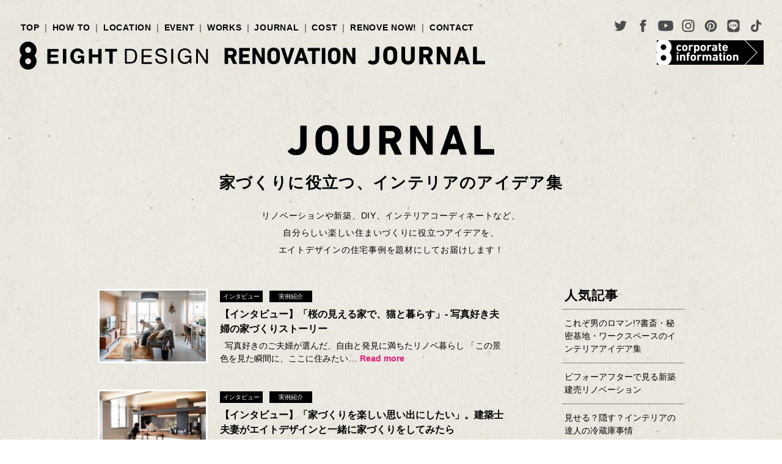

--- FILE ---
content_type: text/html; charset=UTF-8
request_url: https://eightdesign.jp/renovation/journal/
body_size: 14466
content:

<!DOCTYPE html>
<html lang="ja">
<head>

<!-- Google Tag Manager -->
<script>(function(w,d,s,l,i){w[l]=w[l]||[];w[l].push({'gtm.start':
new Date().getTime(),event:'gtm.js'});var f=d.getElementsByTagName(s)[0],
j=d.createElement(s),dl=l!='dataLayer'?'&l='+l:'';j.async=true;j.src=
'https://www.googletagmanager.com/gtm.js?id='+i+dl;f.parentNode.insertBefore(j,f);
})(window,document,'script','dataLayer','GTM-MVPGCDJ');</script>
<!-- End Google Tag Manager --><meta charset="utf-8">
<meta http-equiv="X-UA-Compatible" content="IE=edge">

<meta name = "format-detection" content = "telephone=no">
<meta name="viewport" content="width=device-width, initial-scale=1.0, user-scalable=no, minimum-scale=1.0, maximum-scale=1.0">

<link rel="index" href="https://eightdesign.jp/">
<link rel="shortcut icon" href="https://eightdesign.jp/favicon.ico">
<link rel="apple-touch-icon" href="https://eightdesign.jp/apple-touch-icon.png">

<link href="https://eightdesign.jp/wp/wp-content/themes/eightrenove/style.css" rel="stylesheet" type="text/css" media="all">
<link href="https://eightdesign.jp/css/reset.css" rel="stylesheet" type="text/css" media="all">
<link href="https://eightdesign.jp/css/common.css" rel="stylesheet" type="text/css" media="all">


    <link href="https://eightdesign.jp/css/journal.css" rel="stylesheet" type="text/css" media="all">
    
<meta name='robots' content='max-image-preview:large' />
<link rel='dns-prefetch' href='//js.hs-scripts.com' />
<link rel='dns-prefetch' href='//s.w.org' />
<link rel="alternate" type="application/rss+xml" title="eightdesign &raquo; journal フィード" href="https://eightdesign.jp/renovation/journal/feed/" />
<script type="text/javascript">
window._wpemojiSettings = {"baseUrl":"https:\/\/s.w.org\/images\/core\/emoji\/14.0.0\/72x72\/","ext":".png","svgUrl":"https:\/\/s.w.org\/images\/core\/emoji\/14.0.0\/svg\/","svgExt":".svg","source":{"concatemoji":"https:\/\/eightdesign.jp\/wp\/wp-includes\/js\/wp-emoji-release.min.js?ver=6.0.11"}};
/*! This file is auto-generated */
!function(e,a,t){var n,r,o,i=a.createElement("canvas"),p=i.getContext&&i.getContext("2d");function s(e,t){var a=String.fromCharCode,e=(p.clearRect(0,0,i.width,i.height),p.fillText(a.apply(this,e),0,0),i.toDataURL());return p.clearRect(0,0,i.width,i.height),p.fillText(a.apply(this,t),0,0),e===i.toDataURL()}function c(e){var t=a.createElement("script");t.src=e,t.defer=t.type="text/javascript",a.getElementsByTagName("head")[0].appendChild(t)}for(o=Array("flag","emoji"),t.supports={everything:!0,everythingExceptFlag:!0},r=0;r<o.length;r++)t.supports[o[r]]=function(e){if(!p||!p.fillText)return!1;switch(p.textBaseline="top",p.font="600 32px Arial",e){case"flag":return s([127987,65039,8205,9895,65039],[127987,65039,8203,9895,65039])?!1:!s([55356,56826,55356,56819],[55356,56826,8203,55356,56819])&&!s([55356,57332,56128,56423,56128,56418,56128,56421,56128,56430,56128,56423,56128,56447],[55356,57332,8203,56128,56423,8203,56128,56418,8203,56128,56421,8203,56128,56430,8203,56128,56423,8203,56128,56447]);case"emoji":return!s([129777,127995,8205,129778,127999],[129777,127995,8203,129778,127999])}return!1}(o[r]),t.supports.everything=t.supports.everything&&t.supports[o[r]],"flag"!==o[r]&&(t.supports.everythingExceptFlag=t.supports.everythingExceptFlag&&t.supports[o[r]]);t.supports.everythingExceptFlag=t.supports.everythingExceptFlag&&!t.supports.flag,t.DOMReady=!1,t.readyCallback=function(){t.DOMReady=!0},t.supports.everything||(n=function(){t.readyCallback()},a.addEventListener?(a.addEventListener("DOMContentLoaded",n,!1),e.addEventListener("load",n,!1)):(e.attachEvent("onload",n),a.attachEvent("onreadystatechange",function(){"complete"===a.readyState&&t.readyCallback()})),(e=t.source||{}).concatemoji?c(e.concatemoji):e.wpemoji&&e.twemoji&&(c(e.twemoji),c(e.wpemoji)))}(window,document,window._wpemojiSettings);
</script>
<style type="text/css">
img.wp-smiley,
img.emoji {
	display: inline !important;
	border: none !important;
	box-shadow: none !important;
	height: 1em !important;
	width: 1em !important;
	margin: 0 0.07em !important;
	vertical-align: -0.1em !important;
	background: none !important;
	padding: 0 !important;
}
</style>
	<link rel='stylesheet' id='wp-block-library-css'  href='https://eightdesign.jp/wp/wp-includes/css/dist/block-library/style.min.css?ver=6.0.11' type='text/css' media='all' />
<style id='global-styles-inline-css' type='text/css'>
body{--wp--preset--color--black: #000000;--wp--preset--color--cyan-bluish-gray: #abb8c3;--wp--preset--color--white: #ffffff;--wp--preset--color--pale-pink: #f78da7;--wp--preset--color--vivid-red: #cf2e2e;--wp--preset--color--luminous-vivid-orange: #ff6900;--wp--preset--color--luminous-vivid-amber: #fcb900;--wp--preset--color--light-green-cyan: #7bdcb5;--wp--preset--color--vivid-green-cyan: #00d084;--wp--preset--color--pale-cyan-blue: #8ed1fc;--wp--preset--color--vivid-cyan-blue: #0693e3;--wp--preset--color--vivid-purple: #9b51e0;--wp--preset--gradient--vivid-cyan-blue-to-vivid-purple: linear-gradient(135deg,rgba(6,147,227,1) 0%,rgb(155,81,224) 100%);--wp--preset--gradient--light-green-cyan-to-vivid-green-cyan: linear-gradient(135deg,rgb(122,220,180) 0%,rgb(0,208,130) 100%);--wp--preset--gradient--luminous-vivid-amber-to-luminous-vivid-orange: linear-gradient(135deg,rgba(252,185,0,1) 0%,rgba(255,105,0,1) 100%);--wp--preset--gradient--luminous-vivid-orange-to-vivid-red: linear-gradient(135deg,rgba(255,105,0,1) 0%,rgb(207,46,46) 100%);--wp--preset--gradient--very-light-gray-to-cyan-bluish-gray: linear-gradient(135deg,rgb(238,238,238) 0%,rgb(169,184,195) 100%);--wp--preset--gradient--cool-to-warm-spectrum: linear-gradient(135deg,rgb(74,234,220) 0%,rgb(151,120,209) 20%,rgb(207,42,186) 40%,rgb(238,44,130) 60%,rgb(251,105,98) 80%,rgb(254,248,76) 100%);--wp--preset--gradient--blush-light-purple: linear-gradient(135deg,rgb(255,206,236) 0%,rgb(152,150,240) 100%);--wp--preset--gradient--blush-bordeaux: linear-gradient(135deg,rgb(254,205,165) 0%,rgb(254,45,45) 50%,rgb(107,0,62) 100%);--wp--preset--gradient--luminous-dusk: linear-gradient(135deg,rgb(255,203,112) 0%,rgb(199,81,192) 50%,rgb(65,88,208) 100%);--wp--preset--gradient--pale-ocean: linear-gradient(135deg,rgb(255,245,203) 0%,rgb(182,227,212) 50%,rgb(51,167,181) 100%);--wp--preset--gradient--electric-grass: linear-gradient(135deg,rgb(202,248,128) 0%,rgb(113,206,126) 100%);--wp--preset--gradient--midnight: linear-gradient(135deg,rgb(2,3,129) 0%,rgb(40,116,252) 100%);--wp--preset--duotone--dark-grayscale: url('#wp-duotone-dark-grayscale');--wp--preset--duotone--grayscale: url('#wp-duotone-grayscale');--wp--preset--duotone--purple-yellow: url('#wp-duotone-purple-yellow');--wp--preset--duotone--blue-red: url('#wp-duotone-blue-red');--wp--preset--duotone--midnight: url('#wp-duotone-midnight');--wp--preset--duotone--magenta-yellow: url('#wp-duotone-magenta-yellow');--wp--preset--duotone--purple-green: url('#wp-duotone-purple-green');--wp--preset--duotone--blue-orange: url('#wp-duotone-blue-orange');--wp--preset--font-size--small: 13px;--wp--preset--font-size--medium: 20px;--wp--preset--font-size--large: 36px;--wp--preset--font-size--x-large: 42px;}.has-black-color{color: var(--wp--preset--color--black) !important;}.has-cyan-bluish-gray-color{color: var(--wp--preset--color--cyan-bluish-gray) !important;}.has-white-color{color: var(--wp--preset--color--white) !important;}.has-pale-pink-color{color: var(--wp--preset--color--pale-pink) !important;}.has-vivid-red-color{color: var(--wp--preset--color--vivid-red) !important;}.has-luminous-vivid-orange-color{color: var(--wp--preset--color--luminous-vivid-orange) !important;}.has-luminous-vivid-amber-color{color: var(--wp--preset--color--luminous-vivid-amber) !important;}.has-light-green-cyan-color{color: var(--wp--preset--color--light-green-cyan) !important;}.has-vivid-green-cyan-color{color: var(--wp--preset--color--vivid-green-cyan) !important;}.has-pale-cyan-blue-color{color: var(--wp--preset--color--pale-cyan-blue) !important;}.has-vivid-cyan-blue-color{color: var(--wp--preset--color--vivid-cyan-blue) !important;}.has-vivid-purple-color{color: var(--wp--preset--color--vivid-purple) !important;}.has-black-background-color{background-color: var(--wp--preset--color--black) !important;}.has-cyan-bluish-gray-background-color{background-color: var(--wp--preset--color--cyan-bluish-gray) !important;}.has-white-background-color{background-color: var(--wp--preset--color--white) !important;}.has-pale-pink-background-color{background-color: var(--wp--preset--color--pale-pink) !important;}.has-vivid-red-background-color{background-color: var(--wp--preset--color--vivid-red) !important;}.has-luminous-vivid-orange-background-color{background-color: var(--wp--preset--color--luminous-vivid-orange) !important;}.has-luminous-vivid-amber-background-color{background-color: var(--wp--preset--color--luminous-vivid-amber) !important;}.has-light-green-cyan-background-color{background-color: var(--wp--preset--color--light-green-cyan) !important;}.has-vivid-green-cyan-background-color{background-color: var(--wp--preset--color--vivid-green-cyan) !important;}.has-pale-cyan-blue-background-color{background-color: var(--wp--preset--color--pale-cyan-blue) !important;}.has-vivid-cyan-blue-background-color{background-color: var(--wp--preset--color--vivid-cyan-blue) !important;}.has-vivid-purple-background-color{background-color: var(--wp--preset--color--vivid-purple) !important;}.has-black-border-color{border-color: var(--wp--preset--color--black) !important;}.has-cyan-bluish-gray-border-color{border-color: var(--wp--preset--color--cyan-bluish-gray) !important;}.has-white-border-color{border-color: var(--wp--preset--color--white) !important;}.has-pale-pink-border-color{border-color: var(--wp--preset--color--pale-pink) !important;}.has-vivid-red-border-color{border-color: var(--wp--preset--color--vivid-red) !important;}.has-luminous-vivid-orange-border-color{border-color: var(--wp--preset--color--luminous-vivid-orange) !important;}.has-luminous-vivid-amber-border-color{border-color: var(--wp--preset--color--luminous-vivid-amber) !important;}.has-light-green-cyan-border-color{border-color: var(--wp--preset--color--light-green-cyan) !important;}.has-vivid-green-cyan-border-color{border-color: var(--wp--preset--color--vivid-green-cyan) !important;}.has-pale-cyan-blue-border-color{border-color: var(--wp--preset--color--pale-cyan-blue) !important;}.has-vivid-cyan-blue-border-color{border-color: var(--wp--preset--color--vivid-cyan-blue) !important;}.has-vivid-purple-border-color{border-color: var(--wp--preset--color--vivid-purple) !important;}.has-vivid-cyan-blue-to-vivid-purple-gradient-background{background: var(--wp--preset--gradient--vivid-cyan-blue-to-vivid-purple) !important;}.has-light-green-cyan-to-vivid-green-cyan-gradient-background{background: var(--wp--preset--gradient--light-green-cyan-to-vivid-green-cyan) !important;}.has-luminous-vivid-amber-to-luminous-vivid-orange-gradient-background{background: var(--wp--preset--gradient--luminous-vivid-amber-to-luminous-vivid-orange) !important;}.has-luminous-vivid-orange-to-vivid-red-gradient-background{background: var(--wp--preset--gradient--luminous-vivid-orange-to-vivid-red) !important;}.has-very-light-gray-to-cyan-bluish-gray-gradient-background{background: var(--wp--preset--gradient--very-light-gray-to-cyan-bluish-gray) !important;}.has-cool-to-warm-spectrum-gradient-background{background: var(--wp--preset--gradient--cool-to-warm-spectrum) !important;}.has-blush-light-purple-gradient-background{background: var(--wp--preset--gradient--blush-light-purple) !important;}.has-blush-bordeaux-gradient-background{background: var(--wp--preset--gradient--blush-bordeaux) !important;}.has-luminous-dusk-gradient-background{background: var(--wp--preset--gradient--luminous-dusk) !important;}.has-pale-ocean-gradient-background{background: var(--wp--preset--gradient--pale-ocean) !important;}.has-electric-grass-gradient-background{background: var(--wp--preset--gradient--electric-grass) !important;}.has-midnight-gradient-background{background: var(--wp--preset--gradient--midnight) !important;}.has-small-font-size{font-size: var(--wp--preset--font-size--small) !important;}.has-medium-font-size{font-size: var(--wp--preset--font-size--medium) !important;}.has-large-font-size{font-size: var(--wp--preset--font-size--large) !important;}.has-x-large-font-size{font-size: var(--wp--preset--font-size--x-large) !important;}
</style>
<link rel='stylesheet' id='wp-pagenavi-css'  href='https://eightdesign.jp/wp/wp-content/plugins/wp-pagenavi/pagenavi-css.css?ver=2.70' type='text/css' media='all' />
<script type='text/javascript' src='https://eightdesign.jp/js/jquery-2.1.4.min.js?ver=2.1.4' id='jquery-js'></script>
<script type='text/javascript' src='https://eightdesign.jp/js/common.min.js?ver=6.0.11' id='commonjs-js'></script>
<link rel="https://api.w.org/" href="https://eightdesign.jp/wp-json/" /><link rel="EditURI" type="application/rsd+xml" title="RSD" href="https://eightdesign.jp/wp/xmlrpc.php?rsd" />
<link rel="wlwmanifest" type="application/wlwmanifest+xml" href="https://eightdesign.jp/wp/wp-includes/wlwmanifest.xml" /> 
<meta name="generator" content="WordPress 6.0.11" />
			<!-- DO NOT COPY THIS SNIPPET! Start of Page Analytics Tracking for HubSpot WordPress plugin v8.4.465-->
			<script type="text/javascript">
				var _hsq = _hsq || [];
				_hsq.push(["setContentType", "listing-page"]);
			</script>
			<!-- DO NOT COPY THIS SNIPPET! End of Page Analytics Tracking for HubSpot WordPress plugin -->
						<script>
				(function() {
					var hbspt = window.hbspt = window.hbspt || {};
					hbspt.forms = hbspt.forms || {};
					hbspt._wpFormsQueue = [];
					hbspt.enqueueForm = function(formDef) {
						if (hbspt.forms && hbspt.forms.create) {
							hbspt.forms.create(formDef);
						} else {
							hbspt._wpFormsQueue.push(formDef);
						}
					};
					if (!window.hbspt.forms.create) {
						Object.defineProperty(window.hbspt.forms, 'create', {
							configurable: true,
							get: function() {
								return hbspt._wpCreateForm;
							},
							set: function(value) {
								hbspt._wpCreateForm = value;
								while (hbspt._wpFormsQueue.length) {
									var formDef = hbspt._wpFormsQueue.shift();
									if (!document.currentScript) {
										var formScriptId = 'leadin-forms-v2-js';
										hubspot.utils.currentScript = document.getElementById(formScriptId);
									}
									hbspt._wpCreateForm.call(hbspt.forms, formDef);
								}
							},
						});
					}
				})();
			</script>
		<link href="https://eightdesign.jp/css/group.css" rel="stylesheet" type="text/css" media="all">

<title>JOURNAL-家づくりに役立つ、インテリアのアイデア集｜名古屋・東京・埼玉でリノベーション・店舗デザインをするなら｜エイトデザイン</title>

<meta name="keywords" content="リノベーション,店舗設計,インテリアデザイン,オフィスデザイン,コンバージョン,新築注文住宅">

<meta name="description" content="リノベーションや新築、DIY、インテリアコーディネートなど、自分らしい楽しい住まいづくりに役立つアイデアを、エイトデザインの住宅事例を題材にしてお届けします！ ">

 <meta property="og:title" content="名古屋・東京・埼玉でリノベーション・店舗デザインをするなら｜エイトデザイン">
<meta property="og:type" content="website">
<meta property="og:url" content="https://eightdesign.jp/">
<meta property="og:image" content="https://eightdesign.jp/siteimage.jpg">
<meta property="og:site_name" content="名古屋・東京・埼玉でリノベーション・店舗デザインをするなら｜エイトデザイン">
<meta property="og:description" content="リノベーションや新築、DIY、インテリアコーディネートなど、自分らしい楽しい住まいづくりに役立つアイデアを、エイトデザインの住宅事例を題材にしてお届けします！ ">

</script>
	
	<meta name="p:domain_verify" content="4e000fd45c0f59bc645e541f55492c41"/>
	
	<meta name="facebook-domain-verification" content="941gl2lm56cic8hmyze55qgco0y3ug" />
	
</head>

<body id="journal" class="index">
<!-- Google Tag Manager (noscript) -->
<noscript><iframe src="https://www.googletagmanager.com/ns.html?id=GTM-MVPGCDJ"
height="0" width="0" style="display:none;visibility:hidden"></iframe></noscript>
<!-- End Google Tag Manager (noscript) -->
<div id="page" class="standby">

<header id="header">
		<div class="con_header">
		<nav id="gnav">
			<ul>
				<li class="gnav_top"><a href="https://eightdesign.jp/renovation/">TOP</a></li>
				<li class="gnav_flo"><a href="https://eightdesign.jp/renovation/flow/">HOW TO</a></li>
        <li class="gnav_location"><a href="https://eightdesign.jp/location/">LOCATION</a></li>
				<li class="gnav_go"><a href="https://eightdesign.jp/renovation/go/">EVENT</a></li>
				<!--<li class="gnav_stu"><a href="https://eightdesign.jp/school/">SCHOOL</a></li>-->
				<li class="gnav_wor"><a href="https://eightdesign.jp/renovation/works/">WORKS</a></li>
        <li class="gnav_jou"><a href="https://eightdesign.jp/renovation/journal/">JOURNAL</a></li>
				<li class="gnav_cos"><a href="https://eightdesign.jp/renovation/cost/">COST</a></li>
				<li class="gnav_ren"><a href="https://eightdesign.jp/renovation/renovenow/">RENOVE NOW!</a></li>
				<li class="gnav_con"><a href="https://eightdesign.jp/contact/">CONTACT</a></li>
			</ul>
		</nav>
		<nav class="con_sns">
			<ul>
				<li><a class="hover" href="https://twitter.com/8EIGHTDESIGN" target="_blank"><img src="https://eightdesign.jp/images/common/tw_b.svg" alt="twitter"></a></li>
				<li><a class="hover" href="https://www.facebook.com/8EIGHTDESIGN.Nagoya/" target="_blank"><img src="https://eightdesign.jp/images/common/fb_b.svg" alt="facebook"></a></li>
				<li><a class="hover" href="https://www.youtube.com/channel/UC8XGQqaxeGRdHRkyxzAuupg" target="_blank"><img src="https://eightdesign.jp/images/common/yt_b.svg" alt="youtube"></a></li>
				<li><a class="hover" href="https://www.instagram.com/eightdesign/" target="_blank"><img src="https://eightdesign.jp/images/common/insta_b.svg" alt="instagram"></a></li>
				<li><a class="hover" href="https://www.pinterest.jp/8eightdesign/" target="_blank"><img src="https://eightdesign.jp/images/common/pint_b.svg" alt="pinterest"></a></li>
				<li><a class="hover" href="https://line.me/R/ti/p/%40uji0967r" target="_blank"><img src="https://eightdesign.jp/images/common/line_b.svg" alt="LINE"></a></li>
				<li><a class="hover" href="https://www.tiktok.com/@eight8design" target="_blank"><img src="https://eightdesign.jp/images/common/tiktok_b.svg" alt="TikTok"></a></li>
				<li class="lnk_corporate"><a class="hover" href="https://eightdesign.co.jp/" target="_blank"><img src="https://eightdesign.jp/images/common/bn_corporate.png" alt="エイトデザイン"></a></li>
			</ul>
		</nav>
	</div>	<h1>
		<a class="logo hover" href="https://eightdesign.jp/renovation/"><img src="https://eightdesign.jp/images/common/eight_b.svg" alt="エイトデザイン"></a>
		<a class="hover" href="https://eightdesign.jp/renovation/journal/"><span class="sitecategory"><img src="https://eightdesign.jp/images/common/title_renovation.png" alt="リノベーション"></span>
		<span class="pagename"><img src="https://eightdesign.jp/images/journal/pagetitle.png" alt="RENOVE NOW!"></span></a>
	</h1>
</header>
<nav id="menu">
	<ul class="con_btn">
		<li class="btn_menu"><a id="btn_menu" href="javascript:void(0)">
			<span class="ic"><span class="bar bar1"></span><span class="bar bar2"></span><span class="bar bar3"></span></span>
			<span class="txt"><img src="https://eightdesign.jp/images/common/btn_menu.png" alt="MENU"></span>
		</a></li>
		<li class="btn_contact"><a href="https://eightdesign.jp/contact/">
			<span class="ic"><img src="https://eightdesign.jp/images/common/mail.svg" alt="CONTACT"></span>
			<span class="txt"><img src="https://eightdesign.jp/images/common/btn_contact.png" alt="CONTACT"></span>
		</a></li>
					</ul>
		<div class="con_menu">
		<div class="box_menu">
			<div class="wrap_menu">
				<ul>
					<li class="nav_top"><a href="https://eightdesign.jp/renovation/">
						<span class="en"><img src="https://eightdesign.jp/images/common/nav_renovation_top.png" alt="TOP"></span>
						<span class="ja">住宅リノベーション トップ</span>
					</a></li>
					<li class="nav_all"><a href="https://eightdesign.jp/renovation/flow/">
						<span class="en"><img src="https://eightdesign.jp/images/common/nav_how.png" alt="HOW TO"></span>
						<span class="ja">リノベーションのはじめ方</span>
					</a></li>
					<li class="nav_go"><a href="https://eightdesign.jp/renovation/go/">
						<span class="en"><img src="https://eightdesign.jp/images/common/nav_event.png" alt="EVENT"></span>
						<span class="ja">実物を見に行く</span>
					</a></li>
					<!--
					<li class="nav_sch"><a href="https://eightdesign.jp/school/">
						<span class="en"><img src="https://eightdesign.jp/images/common/nav_sch.png" alt="STUDY"></span>
						<span class="ja">リノベーションについて知ろう</span>
					</a></li>
-->

					<li class="nav_wor"><a href="https://eightdesign.jp/renovation/works/">
						<span class="en"><img src="https://eightdesign.jp/images/common/nav_wor.png" alt="WORKS"></span>
						<span class="ja">何を楽しむ？</span>
					</a></li>
					<li class="nav_jou"><a href="https://eightdesign.jp/renovation/journal/">
						<span class="en"><img src="https://eightdesign.jp/images/common/nav_jou.png" alt="JOURNAL"></span>
						<span class="ja">インテリアのアイデア集</span>
					</a></li>
					<li class="nav_cos"><a href="https://eightdesign.jp/renovation/cost/">
						<span class="en"><img src="https://eightdesign.jp/images/common/nav_cos.png" alt="COST"></span>
						<span class="ja">ちょうどいい予算を知ろう</span>
					</a></li>
					<li class="nav_ren"><a href="https://eightdesign.jp/renovation/renovenow/">
						<span class="en"><img src="https://eightdesign.jp/images/common/nav_ren.png" alt="RENOVE NOW!"></span>
						<span class="ja">どんどん出来上がる</span>
					</a></li>
					<!--
					<li class="nav_mov"><a href="https://eightdesign.jp/movies/">
						<span class="en"><img src="https://eightdesign.jp/images/common/nav_mov.png" alt="MOVIES"></span>
						<span class="ja">まずは観てみて！</span>
					</a></li>
-->
					<li class="nav_con"><a href="https://eightdesign.jp/contact/">
						<span class="en"><img src="https://eightdesign.jp/images/common/nav_con.png" alt="CONTACT"></span>
						<span class="ja">お気軽にどうぞ</span>
					</a></li>
					<li class="nav_con"><a href="https://eightdesign.jp/">
						<span class="en"><img src="https://eightdesign.jp/images/common/nav_eighttop.png" alt="EIGHT DESIGN TOP"></span>
						<span class="ja">エイトデザイン トップ</span>
					</a></li>
				</ul>
							</div>
			<ul class="con_sns">
				<li><a class="hover" href="https://twitter.com/8EIGHTDESIGN" target="_blank"><img src="https://eightdesign.jp/images/common/tw_g.svg" alt="twitter"></a></li>
				<li><a class="hover" href="https://www.facebook.com/8EIGHTDESIGN.Nagoya/" target="_blank"><img src="https://eightdesign.jp/images/common/fb_g.svg" alt="facebook"></a></li>
				<li><a class="hover" href="https://www.youtube.com/channel/UC8XGQqaxeGRdHRkyxzAuupg" target="_blank"><img src="https://eightdesign.jp/images/common/yt_g.svg" alt="youtube"></a></li>
				<li><a class="hover" href="https://www.instagram.com/eightdesign/" target="_blank"><img src="https://eightdesign.jp/images/common/insta_g.svg" alt="instagram"></a></li>
				<li><a class="hover" href="https://www.pinterest.jp/8eightdesign/" target="_blank"><img src="https://eightdesign.jp/images/common/pint_g.svg" alt="pinterest"></a></li>
				<li><a class="hover" href="https://line.me/R/ti/p/%40uji0967r" target="_blank"><img src="https://eightdesign.jp/images/common/line_g.svg" alt="LINE"></a></li>
				<li><a class="hover" href="https://www.tiktok.com/@eight8design" target="_blank"><img src="https://eightdesign.jp/images/common/tiktok_g.svg" alt="TikTok"></a></li>
			</ul>
		</div>
	</div>
</nav>
<section id="contents">
	<div class="con_intro">
		<h2><a class="hover" href="https://eightdesign.jp/renovation/journal/"><img src="https://eightdesign.jp/images/journal/st_journal.png" alt="JOURNAL"></a></h2>
		<p class="headline">家づくりに役立つ、インテリアのアイデア集</p>
		<p class="txt">
			リノベーションや新築、DIY、インテリアコーディネートなど、<br>自分らしい楽しい住まいづくりに役立つアイデアを、<br>エイトデザインの住宅事例を題材にしてお届けします！
		</p>
	</div>
	<div class="con_journal">
		<div class="box_l all">
						<ul class="post_list">
												<li>
					<p class="img"><a class="hover" href="https://eightdesign.jp/renovation/journal/interview-iwakura-i/"><img src="https://eightdesign.jp/wp/wp-content/uploads/2025/10/0.jpg" alt="【インタビュー】「桜の見える家で、猫と暮らす」-  写真好き夫婦の家づくりストーリー"></a></p>
					<div class="con_txt">
												<div class="con_cat">
															<p><a class="hover" href="https://eightdesign.jp/renovation/journalcategory/%e3%82%a4%e3%83%b3%e3%82%bf%e3%83%93%e3%83%a5%e3%83%bc"><span>インタビュー</span></a></p>
															<p><a class="hover" href="https://eightdesign.jp/renovation/journalcategory/%e5%ae%9f%e4%be%8b%e7%b4%b9%e4%bb%8b"><span>実例紹介</span></a></p>
													</div>
												<a class="hover" href="https://eightdesign.jp/renovation/journal/interview-iwakura-i/">
							<h3>【インタビュー】「桜の見える家で、猫と暮らす」-  写真好き夫婦の家づくりストーリー</h3>
							<p class="txt">&nbsp; 写真好きのご夫婦が選んだ、自由と発見に満ちたリノベ暮らし 「この景色を見た瞬間に、ここに住みたい…</p>
						</a>
					</div>
				</li>
												<li>
					<p class="img"><a class="hover" href="https://eightdesign.jp/renovation/journal/interview-kodaira-f/"><img src="https://eightdesign.jp/wp/wp-content/uploads/2023/04/1-4.jpg" alt="【インタビュー】「家づくりを楽しい思い出にしたい」。建築士夫妻がエイトデザインと一緒に家づくりをしてみたら"></a></p>
					<div class="con_txt">
												<div class="con_cat">
															<p><a class="hover" href="https://eightdesign.jp/renovation/journalcategory/%e3%82%a4%e3%83%b3%e3%82%bf%e3%83%93%e3%83%a5%e3%83%bc"><span>インタビュー</span></a></p>
															<p><a class="hover" href="https://eightdesign.jp/renovation/journalcategory/%e5%ae%9f%e4%be%8b%e7%b4%b9%e4%bb%8b"><span>実例紹介</span></a></p>
													</div>
												<a class="hover" href="https://eightdesign.jp/renovation/journal/interview-kodaira-f/">
							<h3>【インタビュー】「家づくりを楽しい思い出にしたい」。建築士夫妻がエイトデザインと一緒に家づくりをしてみたら</h3>
							<p class="txt">東京都小平市のマンションリノベーション事例。 ダイナミックなキッチン、照明や建具など、細部の収まりまでこだわっ…</p>
						</a>
					</div>
				</li>
												<li>
					<p class="img"><a class="hover" href="https://eightdesign.jp/renovation/journal/vertebra03/"><img src="https://eightdesign.jp/wp/wp-content/uploads/2022/02/00.jpg" alt="インテリアになじむテレワーク椅子。vertebra03を実物を見ずに購入してみた"></a></p>
					<div class="con_txt">
												<div class="con_cat">
															<p><a class="hover" href="https://eightdesign.jp/renovation/journalcategory/%e3%82%a4%e3%83%b3%e3%83%86%e3%83%aa%e3%82%a2%ef%bc%88%e3%83%af%e3%83%bc%e3%82%af%e3%82%b9%e3%83%9a%e3%83%bc%e3%82%b9%ef%bc%89"><span>インテリア（ワークスペース）</span></a></p>
															<p><a class="hover" href="https://eightdesign.jp/renovation/journalcategory/%e5%ae%b6%e5%85%b7%e3%83%bb%e3%83%95%e3%82%a1%e3%83%96%e3%83%aa%e3%83%83%e3%82%af"><span>家具・ファブリック</span></a></p>
													</div>
												<a class="hover" href="https://eightdesign.jp/renovation/journal/vertebra03/">
							<h3>インテリアになじむテレワーク椅子。vertebra03を実物を見ずに購入してみた</h3>
							<p class="txt">こんにちは、グラフィックデザイナーの寺嶋（@shimeji8graphics）です。 テレワークが導入され自宅…</p>
						</a>
					</div>
				</li>
												<li>
					<p class="img"><a class="hover" href="https://eightdesign.jp/renovation/journal/jikkarenovation/"><img src="https://eightdesign.jp/wp/wp-content/uploads/2022/01/main.jpg" alt="実家リノベーション、暮らしのビフォーアフター"></a></p>
					<div class="con_txt">
												<div class="con_cat">
															<p><a class="hover" href="https://eightdesign.jp/renovation/journalcategory/%e3%82%a4%e3%83%b3%e3%83%86%e3%83%aa%e3%82%a2%ef%bc%88%e3%82%ad%e3%83%83%e3%83%81%e3%83%b3%ef%bc%89"><span>インテリア（キッチン）</span></a></p>
															<p><a class="hover" href="https://eightdesign.jp/renovation/journalcategory/%e3%82%a4%e3%83%b3%e3%83%86%e3%83%aa%e3%82%a2%ef%bc%88%e3%83%aa%e3%83%93%e3%83%b3%e3%82%b0%e3%83%bb%e3%83%80%e3%82%a4%e3%83%8b%e3%83%b3%e3%82%b0%ef%bc%89"><span>インテリア（リビング・ダイニング）</span></a></p>
															<p><a class="hover" href="https://eightdesign.jp/renovation/journalcategory/before-after"><span>ビフォーアフター</span></a></p>
															<p><a class="hover" href="https://eightdesign.jp/renovation/journalcategory/%e5%ae%9f%e4%be%8b%e7%b4%b9%e4%bb%8b"><span>実例紹介</span></a></p>
													</div>
												<a class="hover" href="https://eightdesign.jp/renovation/journal/jikkarenovation/">
							<h3>実家リノベーション、暮らしのビフォーアフター</h3>
							<p class="txt">古い実家だけど、カフェみたいな理想の暮らしを叶えたい。 今回のコラムでは、築40年の実家をリノベーションした事…</p>
						</a>
					</div>
				</li>
												<li>
					<p class="img"><a class="hover" href="https://eightdesign.jp/renovation/journal/tateuri-renovation2/"><img src="https://eightdesign.jp/wp/wp-content/uploads/2021/11/main-1.jpg" alt="ビフォーアフターで見る建売住宅リノベーション"></a></p>
					<div class="con_txt">
												<div class="con_cat">
															<p><a class="hover" href="https://eightdesign.jp/renovation/journalcategory/%e3%82%a4%e3%83%b3%e3%83%86%e3%83%aa%e3%82%a2%ef%bc%88%e3%82%ad%e3%83%83%e3%83%81%e3%83%b3%ef%bc%89"><span>インテリア（キッチン）</span></a></p>
															<p><a class="hover" href="https://eightdesign.jp/renovation/journalcategory/%e3%82%a4%e3%83%b3%e3%83%86%e3%83%aa%e3%82%a2%ef%bc%88%e7%8e%84%e9%96%a2%ef%bc%89"><span>インテリア（玄関）</span></a></p>
															<p><a class="hover" href="https://eightdesign.jp/renovation/journalcategory/before-after"><span>ビフォーアフター</span></a></p>
															<p><a class="hover" href="https://eightdesign.jp/renovation/journalcategory/%e5%ae%9f%e4%be%8b%e7%b4%b9%e4%bb%8b"><span>実例紹介</span></a></p>
													</div>
												<a class="hover" href="https://eightdesign.jp/renovation/journal/tateuri-renovation2/">
							<h3>ビフォーアフターで見る建売住宅リノベーション</h3>
							<p class="txt">ビフォーアフター第2弾！ 今回のコラムでは、7年住んだ建売住宅のリノベーション事例をご紹介します。 以前ご紹介…</p>
						</a>
					</div>
				</li>
												<li>
					<p class="img"><a class="hover" href="https://eightdesign.jp/renovation/journal/cat-interior/"><img src="https://eightdesign.jp/wp/wp-content/uploads/2018/12/main3-1-960x640-1.jpg" alt="猫穴にキャットウォーク。猫とおしゃれに暮らす住まいのつくり方"></a></p>
					<div class="con_txt">
												<div class="con_cat">
															<p><a class="hover" href="https://eightdesign.jp/renovation/journalcategory/%e3%82%a4%e3%83%b3%e3%83%86%e3%83%aa%e3%82%a2%ef%bc%88%e3%83%aa%e3%83%93%e3%83%b3%e3%82%b0%e3%83%bb%e3%83%80%e3%82%a4%e3%83%8b%e3%83%b3%e3%82%b0%ef%bc%89"><span>インテリア（リビング・ダイニング）</span></a></p>
															<p><a class="hover" href="https://eightdesign.jp/renovation/journalcategory/%e5%8b%95%e7%89%a9%e3%81%a8%e6%9a%ae%e3%82%89%e3%81%99"><span>動物と暮らす</span></a></p>
													</div>
												<a class="hover" href="https://eightdesign.jp/renovation/journal/cat-interior/">
							<h3>猫穴にキャットウォーク。猫とおしゃれに暮らす住まいのつくり方</h3>
							<p class="txt">かわいい猫がお家にいたらとても幸せ。 毎日が癒されることでしょう。 せっかく一緒に暮らすなら、猫がお家の中でも…</p>
						</a>
					</div>
				</li>
												<li>
					<p class="img"><a class="hover" href="https://eightdesign.jp/renovation/journal/open-sanitary/"><img src="https://eightdesign.jp/wp/wp-content/uploads/2021/10/01-2.jpg" alt="洗面にもっと自由を！リビング洗面台のススメ"></a></p>
					<div class="con_txt">
												<div class="con_cat">
															<p><a class="hover" href="https://eightdesign.jp/renovation/journalcategory/%e3%82%a4%e3%83%b3%e3%83%86%e3%83%aa%e3%82%a2%ef%bc%88%e3%83%aa%e3%83%93%e3%83%b3%e3%82%b0%e3%83%bb%e3%83%80%e3%82%a4%e3%83%8b%e3%83%b3%e3%82%b0%ef%bc%89"><span>インテリア（リビング・ダイニング）</span></a></p>
															<p><a class="hover" href="https://eightdesign.jp/renovation/journalcategory/%e3%82%a4%e3%83%b3%e3%83%86%e3%83%aa%e3%82%a2%ef%bc%88%e6%b4%97%e9%9d%a2%e3%83%bb%e6%b5%b4%e5%ae%a4%ef%bc%89"><span>インテリア（洗面・浴室）</span></a></p>
													</div>
												<a class="hover" href="https://eightdesign.jp/renovation/journal/open-sanitary/">
							<h3>洗面にもっと自由を！リビング洗面台のススメ</h3>
							<p class="txt">メイクをするとき、どこでどんなふうにしていますか？ 洗面所でパパッと時短で済ませたり、明るいリビングでのんびり…</p>
						</a>
					</div>
				</li>
												<li>
					<p class="img"><a class="hover" href="https://eightdesign.jp/renovation/journal/10years-after/"><img src="https://eightdesign.jp/wp/wp-content/uploads/2021/06/main-3.jpg" alt="リノベーションして10年後の経年変化。竣工時の写真と比較してみました"></a></p>
					<div class="con_txt">
												<div class="con_cat">
															<p><a class="hover" href="https://eightdesign.jp/renovation/journalcategory/%e3%82%a4%e3%83%b3%e3%83%86%e3%83%aa%e3%82%a2%ef%bc%88%e3%82%ad%e3%83%83%e3%83%81%e3%83%b3%ef%bc%89"><span>インテリア（キッチン）</span></a></p>
															<p><a class="hover" href="https://eightdesign.jp/renovation/journalcategory/%e5%ae%9f%e4%be%8b%e7%b4%b9%e4%bb%8b"><span>実例紹介</span></a></p>
													</div>
												<a class="hover" href="https://eightdesign.jp/renovation/journal/10years-after/">
							<h3>リノベーションして10年後の経年変化。竣工時の写真と比較してみました</h3>
							<p class="txt">リノベーションしたおうちの、その後の経年変化はどんな感じ？ 気になったので2011年にリノベーションしたエイト…</p>
						</a>
					</div>
				</li>
												<li>
					<p class="img"><a class="hover" href="https://eightdesign.jp/renovation/journal/hachikagucraftman/"><img src="https://eightdesign.jp/wp/wp-content/uploads/2021/03/00.jpg" alt="【インタビュー】「木と鉄と革と。」がテーマのものづくり。HACHI KAGU家具職人の手仕事"></a></p>
					<div class="con_txt">
												<div class="con_cat">
															<p><a class="hover" href="https://eightdesign.jp/renovation/journalcategory/%e5%ae%9f%e4%be%8b%e7%b4%b9%e4%bb%8b"><span>実例紹介</span></a></p>
															<p><a class="hover" href="https://eightdesign.jp/renovation/journalcategory/%e5%ae%b6%e5%85%b7%e3%83%bb%e3%83%95%e3%82%a1%e3%83%96%e3%83%aa%e3%83%83%e3%82%af"><span>家具・ファブリック</span></a></p>
													</div>
												<a class="hover" href="https://eightdesign.jp/renovation/journal/hachikagucraftman/">
							<h3>【インタビュー】「木と鉄と革と。」がテーマのものづくり。HACHI KAGU家具職人の手仕事</h3>
							<p class="txt">エイトデザイングループのオーダー家具部門HACHI KAGU（ハチカグ）。 2011年にできたオリジナル家具と…</p>
						</a>
					</div>
				</li>
												<li>
					<p class="img"><a class="hover" href="https://eightdesign.jp/renovation/journal/innerterrace/"><img src="https://eightdesign.jp/wp/wp-content/uploads/2021/02/main-1.jpg" alt="半屋外のゆとりの空間、インナーテラスの活用法いろいろ"></a></p>
					<div class="con_txt">
												<div class="con_cat">
															<p><a class="hover" href="https://eightdesign.jp/renovation/journalcategory/%e3%82%a4%e3%83%b3%e3%83%86%e3%83%aa%e3%82%a2%ef%bc%88%e3%83%aa%e3%83%93%e3%83%b3%e3%82%b0%e3%83%bb%e3%83%80%e3%82%a4%e3%83%8b%e3%83%b3%e3%82%b0%ef%bc%89"><span>インテリア（リビング・ダイニング）</span></a></p>
													</div>
												<a class="hover" href="https://eightdesign.jp/renovation/journal/innerterrace/">
							<h3>半屋外のゆとりの空間、インナーテラスの活用法いろいろ</h3>
							<p class="txt">インナーテラスとは、室内または半屋外に作られたテラスのこと。 家の中なのに屋外のような感覚を味わえる、光溢れる…</p>
						</a>
					</div>
				</li>
							</ul>

				<div class='con_pager'>
<ul>
<li><span class='active'>1</span></li>
<li><a href='https://eightdesign.jp/renovation/journal/page/2/'>2</a></li>
<li><a href='https://eightdesign.jp/renovation/journal/page/3/'>3</a></li>
<li><a href='https://eightdesign.jp/renovation/journal/page/4/'>4</a></li>
<li class='next'><a href="https://eightdesign.jp/renovation/journal/page/2/">次へ</a></li></ul>
</div>
		</div>
		<nav class="box_r">
			<h3>人気記事</h3>
									<ul>
								<li>
					<a class="hover" href="https://eightdesign.jp/renovation/journal/ideas-den/">これぞ男のロマン!?書斎・秘密基地・ワークスペースのインテリアアイデア集</a>
				</li>
								<li>
					<a class="hover" href="https://eightdesign.jp/renovation/journal/tateuri-renovation/">ビフォーアフターで見る新築建売リノベーション</a>
				</li>
								<li>
					<a class="hover" href="https://eightdesign.jp/renovation/journal/refrigerator/">見せる？隠す？インテリアの達人の冷蔵庫事情</a>
				</li>
								<li>
					<a class="hover" href="https://eightdesign.jp/renovation/journal/tateuri-renovation2/">ビフォーアフターで見る建売住宅リノベーション</a>
				</li>
								<li>
					<a class="hover" href="https://eightdesign.jp/renovation/journal/kitchen-ii/">見た目と使いやすさを両立したキッチンを考える vol.4「II型（セパレート型）キッチンの事例集」</a>
				</li>
							</ul>
			
						<h3>CATEGORY</h3>
			<ul>
								<li><a href="https://eightdesign.jp/renovation/journalcategory/diy">DIY</a></li>
								<li><a href="https://eightdesign.jp/renovation/journalcategory/%e3%82%a4%e3%83%b3%e3%82%bf%e3%83%93%e3%83%a5%e3%83%bc">インタビュー</a></li>
								<li><a href="https://eightdesign.jp/renovation/journalcategory/%e3%82%a4%e3%83%b3%e3%83%86%e3%83%aa%e3%82%a2%ef%bc%88%e3%82%ad%e3%83%83%e3%83%81%e3%83%b3%ef%bc%89">インテリア（キッチン）</a></li>
								<li><a href="https://eightdesign.jp/renovation/journalcategory/%e3%82%a4%e3%83%b3%e3%83%86%e3%83%aa%e3%82%a2%ef%bc%88%e3%81%9d%e3%81%ae%e4%bb%96%e3%82%b9%e3%83%9a%e3%83%bc%e3%82%b9%ef%bc%89">インテリア（その他スペース）</a></li>
								<li><a href="https://eightdesign.jp/renovation/journalcategory/%e3%82%a4%e3%83%b3%e3%83%86%e3%83%aa%e3%82%a2%ef%bc%88%e3%83%aa%e3%83%93%e3%83%b3%e3%82%b0%e3%83%bb%e3%83%80%e3%82%a4%e3%83%8b%e3%83%b3%e3%82%b0%ef%bc%89">インテリア（リビング・ダイニング）</a></li>
								<li><a href="https://eightdesign.jp/renovation/journalcategory/%e3%82%a4%e3%83%b3%e3%83%86%e3%83%aa%e3%82%a2%ef%bc%88%e3%83%af%e3%83%bc%e3%82%af%e3%82%b9%e3%83%9a%e3%83%bc%e3%82%b9%ef%bc%89">インテリア（ワークスペース）</a></li>
								<li><a href="https://eightdesign.jp/renovation/journalcategory/%e3%82%a4%e3%83%b3%e3%83%86%e3%83%aa%e3%82%a2%ef%bc%88%e5%8f%8e%e7%b4%8d%ef%bc%89">インテリア（収納）</a></li>
								<li><a href="https://eightdesign.jp/renovation/journalcategory/%e3%82%a4%e3%83%b3%e3%83%86%e3%83%aa%e3%82%a2%ef%bc%88%e6%b4%97%e9%9d%a2%e3%83%bb%e6%b5%b4%e5%ae%a4%ef%bc%89">インテリア（洗面・浴室）</a></li>
								<li><a href="https://eightdesign.jp/renovation/journalcategory/%e3%82%a4%e3%83%b3%e3%83%86%e3%83%aa%e3%82%a2%ef%bc%88%e7%8e%84%e9%96%a2%ef%bc%89">インテリア（玄関）</a></li>
								<li><a href="https://eightdesign.jp/renovation/journalcategory/%e3%82%a4%e3%83%b3%e3%83%86%e3%83%aa%e3%82%a2%ef%bc%88%e8%b6%a3%e5%91%b3%ef%bc%89">インテリア（趣味）</a></li>
								<li><a href="https://eightdesign.jp/renovation/journalcategory/for-kids">こどもと暮らす</a></li>
								<li><a href="https://eightdesign.jp/renovation/journalcategory/before-after">ビフォーアフター</a></li>
								<li><a href="https://eightdesign.jp/renovation/journalcategory/%e3%83%97%e3%83%81%e3%83%aa%e3%83%8e%e3%83%99">プチリノベ</a></li>
								<li><a href="https://eightdesign.jp/renovation/journalcategory/%e5%8b%95%e7%89%a9%e3%81%a8%e6%9a%ae%e3%82%89%e3%81%99">動物と暮らす</a></li>
								<li><a href="https://eightdesign.jp/renovation/journalcategory/%e5%ae%9f%e4%be%8b%e7%b4%b9%e4%bb%8b">実例紹介</a></li>
								<li><a href="https://eightdesign.jp/renovation/journalcategory/%e5%ae%b6%e5%85%b7%e3%83%bb%e3%83%95%e3%82%a1%e3%83%96%e3%83%aa%e3%83%83%e3%82%af">家具・ファブリック</a></li>
							</ul>
		</nav>
	</div>
</section>

	<section class="con_go" id="footer_go">
		<h2>
			<a href="https://eightdesign.jp/renovation/go/" class="en"><img src="https://eightdesign.jp/images/home/st_go.png" alt="GO リノベーション見学会"></a>
			<span class="ja atxt">実物を見に行こう！開催中のイベント情報</span>
		</h2>
		<div class="box_go">
						<ul>
								<li><a class="hover" href="https://eightdesign.jp/renovego/february26/"><img src="https://eightdesign.jp/wp/wp-content/uploads/2026/01/見学会-2月.jpg" alt="最新事例！2月のリノベーション大見学会"></a></li>
								<li><a class="hover" href="https://eightdesign.jp/renovego/january26/"><img src="https://eightdesign.jp/wp/wp-content/uploads/2026/01/見学会_2601.jpg" alt="「暮らしから考える、家づくり。」岐阜県・千葉県同時開催！リノベーション見学会＆個別相談会"></a></li>
								<li><a class="hover" href="https://eightdesign.jp/renovego/shikinkeikaku/"><img src="https://eightdesign.jp/wp/wp-content/uploads/2026/01/ちょっと待って！.jpg" alt="ちょっと待って！そのお家づくり大丈夫？資金計画＆物件探しから始めるお家づくり個別相談会"></a></li>
								<li><a class="hover" href="https://eightdesign.jp/renovego/datsu-chintai2/"><img src="https://eightdesign.jp/wp/wp-content/uploads/2026/01/脱賃貸ver2.jpg" alt="上がり続ける家賃。払い続けて大丈夫？脱！賃貸相談会（日時フリー）"></a></li>
								<li><a class="hover" href="https://eightdesign.jp/renovego/bukken-seminar-tokyo/"><img src="https://eightdesign.jp/wp/wp-content/uploads/2025/01/◼︎個別相談会-東京-1.jpg" alt="リノベーション相談会“おすすめエリア”首都圏編"></a></li>
							</ul>
					</div>
	</section><!-- .con_go -->
<footer id="footer">
<div class="con_footer">
<div class="con_f_contact standby fix" id="f_contact">
	<div class="wrap">
		<div class="box_f_contact">
			<a class="btn_form" href="https://eightdesign.jp/contact/">
				<p class="wrap_f_contact">
					<i><img src="https://eightdesign.jp/images/common/mail2.svg" alt=""></i>
					<span class="en"><img src="https://eightdesign.jp/images/common/btn_f_contact.png" alt="CONTACT"></span>
				</p>
			</a>
			<p class="btn_tel"><a class="hover" href="tel:0528838748"><img src="https://eightdesign.jp/images/common/tel.svg" alt="tel:052-883-8748"></a></p>
    </div>
    
		<ul class="btns col3">
			<li class="btn_magazine">
				<a target="_blank" href="https://eightdesign.co.jp/magazine/">
					<picture>
						<source srcset="https://eightdesign.jp/images/common/btn_2023merumaga2_sp.png" media="(max-width: 928px)">
						<img src="https://eightdesign.jp/images/common/btn_2023merumaga2.png" alt="メルマガ">
					</picture>
				</a>
			</li>
			<li class="btn_line">
				<a target="_blank" href="https://eightdesign.co.jp/line/">
					<picture>
						<source srcset="https://eightdesign.jp/images/common/btn_2023line2_sp.png" media="(max-width: 928px)">
						<img src="https://eightdesign.jp/images/common/btn_2023line2.png" alt="LINE">
					</picture>
				</a>
			</li>
			<li class="btn_webshop">
				<a target="_blank" href="https://hachikagu.base.shop/" >
					<picture>
						<source srcset="https://eightdesign.jp/images/common/btn_2023webshop2_sp.png" media="(max-width: 928px)">
						<img src="https://eightdesign.jp/images/common/btn_2023webshop2.png" alt="WEB SHOP">
					</picture>
				</a>
			</li>
		</ul>
    <!--
		<ul class="btns">
			<li class="btn_magazine">
				<a target="_blank" href="https://eightdesign.co.jp/magazine/">
					<picture>
						<source srcset="https://eightdesign.co.jp/images/common/btn_f_magazine_sp.png" media="(max-width: 928px)">
						<img src="https://eightdesign.co.jp/images/common/btn_f_magazine.png" alt="MAIL MAGAZINE">
					</picture>
				</a>
			</li>
			<li class="btn_line">
				<a target="_blank" href="https://eightdesign.co.jp/line/">
					<picture>
						<source srcset="https://eightdesign.co.jp/images/common/btn_f_line_sp.png" media="(max-width: 928px)">
						<img src="https://eightdesign.co.jp/images/common/btn_f_line.png" alt="LINE公式アカウント & HACHI NOWA">
					</picture>
				</a>
			</li>
		</ul>
    -->
	</div>
</div>
<div class="con_fnav">
	<nav class="box_fnav">
		<ul class="wrap_fnav">
			<li><a href="https://eightdesign.jp/renovation/">TOP</a></li>
			<li><a href="https://eightdesign.jp/renovation/works/">WORKS</a></li>
			<li><a href="https://eightdesign.jp/renovation/flow/">FLOW</a></li>
			<li><a href="https://eightdesign.jp/renovation/cost/">COST</a></li>
			<li><a href="https://eightdesign.jp/renovation/go/">GO</a></li>
			<li><a href="https://eightdesign.jp/renovation/renovenow/">RENOVE NOW!</a></li>
		</ul>
	</nav>
</div>
<div class="con_eightfooter">
	<div class="con_group">
	<h2>
		<span class="en"><img src="https://eightdesign.jp/images/common/st_group.png" alt="EIGHT DESIGN GROUP"></span>
		<!-- <span class="ja atxt">エイトデザイングループについて</span> -->
		<span class="ja">エイトデザイングループについて</span>
	</h2>
    <div class="box_group2">
    <div class="content960">
    <ul>
      
      <li>
        <a href="https://eightdesign.co.jp/" target="_blank">
          <div class="img"><img src="https://eightdesign.jp/images/group/logo_eightDesign.png" alt="EIGHT DESIGN"></div>
          <h3>EIGHT DESIGN</h3>
          <p class="txt">名古屋でリノベーションを手がけるデザイン事務所「エイトデザイン」</p>
        </a>
      </li>
      
      <li>
        <a href="http://eighthouse.jp/" target="_blank">
          <div class="img"><img src="https://eightdesign.jp/images/group/logo_eighthouse.png" alt="EIGHT HOUSE"></div>
          <h3>EIGHT HOUSE</h3>
          <p class="txt">エイトデザインが手がける新築注文住宅「エイトハウス」</p>
        </a>
      </li>
      <!--
		<li>
        <a href="https://eightarthouse.jp/" target="_blank">
          <div class="img"><img src="https://eightdesign.jp/images/group/logo_eightArt.png" alt="EIGHT ART HOUSE"></div>
          <h3>EIGHT ART HOUSE</h3>
          <p class="txt">アートでまちを笑顔にしようをコンセプトとした、エイトデザインが手掛ける「アート事業」</p>
        </a>
      </li>
      <li>
        <a href="https://eightsalon.jp/" target="_blank">
          <div class="img"><img src="https://eightdesign.jp/images/group/logo_eightsalon2.png" alt="エイトサロン"></div>
          <h3>エイトサロン</h3>
          <p class="txt">髪と暮らしを楽しむ。エイトデザインの美容院「エイトサロン」</p>
        </a>
      </li>
	-->
      <li>
        <a href="https://eightdesign.jp/eighttrailer/" target="_blank">
          <div class="img"><img src="https://eightdesign.jp/images/group/logo_eightTrailar.png" alt="EIGHT TRAILER"></div>
          <h3>EIGHT TRAILER</h3>
          <p class="txt">エイトデザインが手がけるオリジナルトレーラーハウス「エイトトレーラー」</p>
        </a>
      </li>
      <li>
        <a href="http://eighttown.jp/" target="_blank">
          <div class="img"><img src="https://eightdesign.jp/images/group/logo_eighttown.png" alt="EIGHT TOWN"></div>
          <h3>EIGHT TOWN</h3>
          <p class="txt">リノベーションのショールーム兼インテリアショップ「エイトタウン」</p>
        </a>
      </li>
      <!--<li>
        <a href="https://hachikagu.studio.site/" target="_blank">
          <div class="img"><img src="https://eightdesign.jp/images/group/logo_kagu.png" alt="HACHI KAGU"></div>
          <h3>HACHI KAGU</h3>
          <p class="txt">オリジナル&オーダーメイド家具と革雑貨の工房「ハチカグ」</p>
        </a>
      </li>-->
      <li>
        <a href="http://hachicafe.jp/" target="_blank">
          <div class="img"><img src="https://eightdesign.jp/images/group/logo_hachicafe.png" alt="ハチカフェ"></div>
          <h3>ハチカフェ</h3>
          <p class="txt">名古屋・東京のタルトとサンドイッチのお店「ハチカフェ」</p>
        </a>
      </li>
      <!--<li>
        <a href="http://hachigreen.jp/" target="_blank">
          <div class="img"><img src="https://eightdesign.jp/images/group/logo_hachigreen.png" alt="ハチグリーン"></div>
          <h3>ハチグリーン</h3>
          <p class="txt">グリーンのあるライフスタイルを提案するお店「ハチグリーン」</p>
        </a>
      </li>-->
    </ul>
    </div>
  </div>
</div>
	<!-- <p class="column_info" id="f_contact">INFORMATION：エイトデザインは8/11（土）〜8/15（水）まで夏期休業をいただきます。各店舗の営業日についてはそれぞれのオフィシャルサイトをご確認ください。</p> -->
    <p class="eight_logo"><a target="_blank" class="hover" href="https://eightdesign.co.jp/"><img src="https://eightdesign.jp/images/common/eight.svg" alt="エイトデザイン"></a></p>
    <nav class="box_eightfooter sp">
    	<ul class="wrap_eightfooter">
			<li class="st large"><a target="_blank" href="https://eightdesign.jp/renovation/">住宅リノベーション</a></li>
			<li class="st large"><a target="_blank" href="https://eightdesign.jp/shop/">店舗デザイン</a></li>
			<li class="st large"><a target="_blank" href="https://eightdesign.jp/office/">オフィスデザイン</a></li>
			<li class="st large"><a target="_blank" href="https://eightdesign.jp/cityplanning/">街づくり</a></li>
			<li class="st large"><a target="_blank" href="https://eightdesign.jp/chintai/">リノベーション賃貸</a></li>
			<li class="st large"><a target="_blank" href="https://eightdesign.jp/creative/">クリエイティブ制作</a></li>
			<li class="st large"><a target="_blank" href="http://eighthouse.jp/">新築注文住宅</a></li>
			<li class="st large"><a target="_blank" href="http://8fudosan.jp/">不動産事業</a></li>
			<li class="st large"><a target="_blank" href="https://eightdesign.co.jp/corporation/">企業情報</a></li>
			<li class="st large"><a target="_blank" href="https://eightdesign-recruit.jp/">採用情報</a></li>
			<li class="st large"><a target="_blank" href="https://eightdesign.jp/8nakama/">8NAKAMA加盟店募集</a></li>
		</ul>
    </nav>
	<nav class="box_eightfooter pc">
		<ul class="wrap_eightfooter corporation">
			<li class="st large"><a target="_blank" href="https://eightdesign.co.jp/corporation/">企業情報</a></li>
			<li><a target="_blank" href="https://eightdesign.co.jp/corporation/#lnk1">経営理念</a></li>
			<li><a target="_blank" href="https://eightdesign.co.jp/corporation/#lnk2">会社概要</a></li>
			<li><a target="_blank" href="https://eightdesign.co.jp/corporation/#lnk3">沿革</a></li>
		</ul>
		<ul class="wrap_eightfooter business">
			<li class="st large"><a target="_blank" href="https://eightdesign.co.jp/business/">事業案内</a></li>
			<li><a target="_blank" href="https://eightdesign.jp/renovation/">住宅リノべーション</a></li>
			<li><a target="_blank" href="https://eightdesign.jp/shop/">店舗デザイン</a></li>
			<li><a target="_blank" href="https://eightdesign.jp/office/">オフィスデザイン</a></li>
			<li><a target="_blank" href="https://eightdesign.jp/cityplanning/">街づくり</a></li>
			<li><a target="_blank" href="http://eightdesign.jp/chintai/">リノベーション賃貸</a></li>
			<li><a target="_blank" href="https://eightdesign.jp/creative/">クリエイティブ制作</a></li>
			<li><a target="_blank" href="http://eighthouse.jp/">新築注文住宅</a></li>
			<li><a target="_blank" href="http://8fudosan.jp/">不動産事業</a></li>
			<li><a target="_blank" href="https://eightdesign.jp/eighttrailer/">トレーラーハウス</a></li>
			<li><a target="_blank" href="http://eighttown.jp/">エイトタウン</a></li>
			<li><a target="_blank" href="http://hachicafe.jp/">ハチカフェ</a></li>
			
		</ul>
		<ul class="wrap_eightfooter recruit">
			<li class="st large"><a href="https://eightdesign-recruit.jp/">採用情報</a></li>
			<li><a href="https://eightdesign-recruit.jp/">新卒採用</a></li>
			<li><a href="https://eightdesign-recruit.jp/">中途採用</a></li>
			<!--<li><a target="_blank" href="https://eightdesign.co.jp/recruit/#lnk_staff">先輩スタッフ</a></li>
			<li><a target="_blank" href="https://eightdesign.co.jp/recruit/#lnk_staff">新卒採用</a></li>
			<li><a target="_blank" href="https://eightdesign.co.jp/recruit/#lnk_staff">中途採用</a></li>
			<li><a target="_blank" href="https://eightdesign.co.jp/recruit/#lnk_staff">パート・アルバイト採用</a></li>-->
		</ul>
		<ul class="wrap_eightfooter other">
			<li class="st middle"><a target="_blank" href="https://eightdesign.co.jp/topics/">お知らせ</a></li>
			<li class="st middle"><a target="_blank" href="https://eightdesign.co.jp/press/">プレスリリース</a></li>
      <li class="st middle"><a target="_blank" href="https://eightdesign.co.jp/csr/">CSR</a></li>
			<li class="st middle"><a target="_blank" href="https://eightdesign.co.jp/media/">メディア掲載</a></li>
			<li class="st middle"><a target="_blank" href="https://eightdesign.co.jp/staff/">スタッフ紹介</a></li>
			<li class="st middle"><a target="_blank" href="https://eightdesign.co.jp/contact/">お問い合わせ</a></li>
			<li class="st middle"><a target="_blank" href="https://eightdesign.co.jp/support/">協力業者様募集</a></li>
      <li class="st middle"><a target="_blank" href="https://eightdesign.jp/8nakama/">8NAKAMA加盟店募集</a></li>
			<li><a target="_blank" href="https://eightdesign.co.jp/privacy/">プライバシーポリシー</a></li>
		</ul>
	</nav>
	<div class="con_sns">
		<ul>
			<li class="tw"><a class="hover" href="https://twitter.com/8EIGHTDESIGN" target="_blank"><img src="https://eightdesign.jp/images/common/tw_w.svg" alt="twitter"></a></li>
			<li class="fb"><a class="hover" href="https://www.facebook.com/8EIGHTDESIGN.Nagoya/" target="_blank"><img src="https://eightdesign.jp/images/common/fb_w.svg" alt="facebook"></a></li>
			<li class="yt"><a class="hover" href="https://www.youtube.com/channel/UC8XGQqaxeGRdHRkyxzAuupg" target="_blank"><img src="https://eightdesign.jp/images/common/yt_w.svg" alt="youtube"></a></li>
			<li class="insta"><a class="hover" href="https://www.instagram.com/eightdesign/" target="_blank"><img src="https://eightdesign.jp/images/common/insta_w.svg" alt="instagram"></a></li>
			<li class="pint"><a class="hover" href="https://www.pinterest.jp/8eightdesign/" target="_blank"><img src="https://eightdesign.jp/images/common/pint_w.svg" alt="pinterest"></a></li>
			<li class="pint"><a class="hover" href="https://line.me/R/ti/p/%40uji0967r" target="_blank"><img src="https://eightdesign.jp/images/common/line_w.svg" alt="LINE"></a></li>
			<li class="tiktok"><a class="hover" href="https://www.tiktok.com/@eight8design" target="_blank"><img src="https://eightdesign.jp/images/common/tiktok_w.svg" alt="TikTok"></a></li>
		</ul>
	</div>
	<p class="meitetsu"><a class="hover" href="http://top.meitetsu.co.jp/" target="_blank"><img src="https://eightdesign.jp/images/common/logo_meitetsu.svg" alt="名鉄グループ"></a></p>
	<p class="copyright">
		<small>Copyright &copy; <script type="text/javascript">
		<!--
		document.write(new Date().getFullYear());
		-->
		</script> EIGHT DESIGN All Rights Reserved.</small>
	</p>
</div></div>
</footer>

</div><!-- /#page -->

<!-- User Heat Tag -->
<script type="text/javascript">
(function(add, cla){window['UserHeatTag']=cla;window[cla]=window[cla]||function(){(window[cla].q=window[cla].q||[]).push(arguments)},window[cla].l=1*new Date();var ul=document.createElement('script');var tag = document.getElementsByTagName('script')[0];ul.async=1;ul.src=add;tag.parentNode.insertBefore(ul,tag);})('//uh.nakanohito.jp/uhj2/uh.js', '_uhtracker');_uhtracker({id:'uhkJicsDRm'});
</script>
<!-- End User Heat Tag --><script type='text/javascript' id='leadin-script-loader-js-js-extra'>
/* <![CDATA[ */
var leadin_wordpress = {"userRole":"visitor","pageType":"archive","leadinPluginVersion":"8.4.465"};
/* ]]> */
</script>
<script type='text/javascript' src='https://js.hs-scripts.com/20896349.js?integration=WordPress' async defer id='hs-script-loader'></script>
<!-- Yahoo Code for your Target List -->
<script type="text/javascript" language="javascript">
/* <![CDATA[ */
var yahoo_retargeting_id = 'GQMT1YDQ5A';
var yahoo_retargeting_label = '';
var yahoo_retargeting_page_type = '';
var yahoo_retargeting_items = [{item_id: '', category_id: '', price: '', quantity: ''}];
/* ]]> */
</script>
<script type="text/javascript" language="javascript" src="https://b92.yahoo.co.jp/js/s_retargeting.js"></script>


<!-- リマーケティング タグの Google コード -->
<!--------------------------------------------------
リマーケティング タグは、個人を特定できる情報と関連付けることも、デリケートなカテゴリに属するページに設置することも許可されません。タグの設定方法については、こちらのページをご覧ください。
http://google.com/ads/remarketingsetup
--------------------------------------------------->
<script type="text/javascript">
/* <![CDATA[ */
var google_conversion_id = 808201738;
var google_custom_params = window.google_tag_params;
var google_remarketing_only = true;
/* ]]> */
</script>
<script type="text/javascript" src="//www.googleadservices.com/pagead/conversion.js">
</script>
<noscript>
<div style="display:inline;">
<img height="1" width="1" style="border-style:none;" alt="" src="//googleads.g.doubleclick.net/pagead/viewthroughconversion/808201738/?guid=ON&amp;script=0"/>
</div>
</noscript>
</body>
</html>






--- FILE ---
content_type: text/css
request_url: https://eightdesign.jp/css/journal.css
body_size: 2167
content:
@charset "utf-8";
/*----------------------------------------------------
	.con_intro
----------------------------------------------------*/
.con_intro {
	width: 1040px;
	margin: 0 auto;
	padding: 60px 0 50px;
	text-align: center;
}
.con_intro h2 {
	text-align: center;
}
.con_intro h2 img {
	height: 49px;
}
.con_intro .headline {
	font-size: 2.6rem;
	font-weight: bold;
	padding-top: 20px;
	text-align: center;
	letter-spacing: 0.1ex;
}
.con_intro .txt {
	padding-top: 20px;
	line-height: 2;
	letter-spacing: 0.1ex;
	text-align: center;
}
.con_intro .cat {
	text-align: center;
	margin: 30px 0 20px 0;
}
.con_intro .cat span {
	display: inline-block;
	color: #fff;
	background: #000;
	padding: 4px 10px;
	font-size: 2.3rem;
	white-space: nowrap;
	text-align: center;
	font-weight: bold;
}
.con_intro .cat_description {
	max-width: 33em;
	letter-spacing: .1ex;
	line-height: 1.8;
	margin: 0 auto;
	text-align: justify;
	font-size: 1.6rem;
}

@media only screen and (max-width: 928px) {
  .con_intro {
	width: 100%;
	padding: 20px 0;
  }
  .con_intro h2 img {
	height: 29px;
  }
  .con_intro .headline {
	font-size: 1.5rem;
	padding-top: 8px;
  }
  .con_intro .txt {
	padding: 20px 20px 0;
	line-height: 1.8;
	text-align: justify;
	letter-spacing: normal;
	font-size: 1.3rem;
  }
  .con_intro .txt br {
  	display: none;
  }
  .con_intro .cat span {
	font-size: 1.8rem;
	padding: 2px 8px;
  }
  .con_intro .cat_description {
  	max-width: none;
  	padding: 0 20px;
  	font-size: 1.4rem;
  	margin-bottom: 20px;
  }
}

.con_journal {
	width: 1040px;
    padding: 0 40px 80px;
    margin: 0 auto;
    overflow: hidden;
}
.con_journal .box_l {
	float: left;
	width: 690px;
}
.con_journal .box_l.all {
	width: 670px;
}
.con_journal .box_l .post_list li {
	margin-bottom: 40px;
	overflow: hidden;
}
.con_journal .box_l .post_list li:last-child {
	margin-bottom: 0;
}
.con_journal .box_l .post_list li a {
	display: block;
	overflow: hidden;
}
.con_journal .box_l .post_list li .img {
	float: left;
	width: 180px;
	border: 3px solid #fff;
}
.con_journal .box_l .post_list li .img img {
	vertical-align: top;
}
.con_journal .box_l .post_list li .con_txt {
	float: right;
	width: 470px;
}
.con_journal .box_l .post_list li .con_txt .con_cat {
	margin-bottom: 8px;
}
.con_journal .box_l .post_list li .con_txt .con_cat p {
	display: inline-block;
	vertical-align: middle;
	margin-right: 7px;
	margin-bottom: 0;
}
.con_journal .box_l .post_list li .con_txt .con_cat p:last-child {
	margin-right: 0;
}
.con_journal .box_l .post_list li .con_txt .con_cat p span {
	display: inline-block;
	color: #fff;
	background: #000;
	padding: 2px 5px;
	min-width: 70px;
	font-size: 1rem;
	white-space: nowrap;
	text-align: center;
}
.con_journal .box_l .post_list li .con_txt h3 {
	font-weight: bold;
	font-size: 1.6rem;
	margin-bottom: 5px;
}
.con_journal .box_l .post_list li .con_txt .txt:after {
	content: "Read more";
	display: inline;
	margin-left: 5px;
	color: #ed1e79;
	font-weight: bold;
}
.con_journal .box_l .con_pager {
	margin-top: 40px;
}
.con_journal .box_l .con_pager ul {
	display: -webkit-flex;
	-webkit-flex-wrap: wrap;
	-webkit-align-items: center;
	display: flex;
	flex-wrap: wrap;
	align-items: center;
}
.con_journal .box_l .con_pager ul li {
	padding: 0 2px;
	margin-bottom: 0;
}
.con_journal .box_l .con_pager ul li.next a, .con_journal .box_l .con_pager ul li.prev a {
	background: none!important;
	width: 25px;
	position: relative;
	height: 20px;
	padding-top: 20px;
	overflow: hidden;
	border: none;
	-webkit-transition: opacity 400ms ease-in-out 0ms;
	-moz-transition: opacity 400ms ease-in-out 0ms;
	-ms-transition: opacity 400ms ease-in-out 0ms;
	-o-transition: opacity 400ms ease-in-out 0ms;
	transition-property: opacity;
	transition-duration: 400ms;
	transition-timing-function: ease-in-out;
	transition-delay: 0ms;
}
.con_journal .box_l .con_pager ul li.next a:hover, .con_journal .box_l .con_pager ul li.prev a:hover {
	opacity: 0.7;
}
.con_journal .box_l .con_pager ul li.next a:after, .con_journal .box_l .con_pager ul li.prev a:after {
	content: "";
	display: block;
	width: 10px;
	height: 10px;
	position: absolute;
	top: 50%;
	margin-top: -5px;
	-webkit-transform: rotate(45deg);
	-moz-transform: rotate(45deg);
	-ms-transform: rotate(45deg);
	-o-transform: rotate(45deg);
	transform: rotate(45deg);
	-webkit-box-sizing: border-box;
	-moz-box-sizing: border-box;
	box-sizing: border-box;
}
.con_journal .box_l .con_pager ul li.prev a:after {
	left: 8px;
	border-left: 1px solid #000;
	border-bottom: 1px solid #000;
}
.con_journal .box_l .con_pager ul li.next a:after {
	right: 8px;
	border-right: 1px solid #000;
	border-top: 1px solid #000;
}
.con_journal .box_l .con_pager ul li span {
	color: #fff;
	background: #000;
}
.con_journal .box_l .con_pager ul li a {
	-webkit-transition: all 400ms ease-in-out 0ms;
	-moz-transition: all 400ms ease-in-out 0ms;
	-ms-transition: all 400ms ease-in-out 0ms;
	-o-transition: all 400ms ease-in-out 0ms;
	transition-property: all;
	transition-duration: 400ms;
	transition-timing-function: ease-in-out;
	transition-delay: 0ms;
}
.con_journal .box_l .con_pager ul li a:hover {
	background: #000;
	color: #fff;
}
.con_journal .box_l .con_pager ul li a, .con_journal .box_l .con_pager ul li span {
	display: block;
	text-align: center;
	vertical-align: middle;
	width: 2em;
	line-height: 1.8;
	border: 1px solid #000;
}
@media only screen and (max-width: 928px) {
	.con_journal {
		padding: 0 20px 40px;
		width: 100%;
	}
	.con_journal .box_l {
		float: none;
		width: 100%;
	}
	.con_journal .box_l.all {
		width: 100%;
	}
	.con_journal .box_l .post_list li {
		margin-bottom: 20px;
	}
	.con_journal .box_l .post_list li .img {
		float: none;
		width: 100%;
		margin-bottom: 12px;
	}
	.con_journal .box_l .post_list li .con_txt {
		width: 100%;
		float: none;
	}
	.con_journal .box_l .post_list li .con_txt h3 {
		margin-bottom: 10px;
	}
	.con_journal .box_l .post_list li .con_txt .con_cat {
		margin-bottom: 12px;
	}
	.con_journal .box_l .post_list li .con_txt .con_cat p {
		margin-right: 5px;
	}
	.con_journal .box_l .con_pager {
		margin-top: 30px;
	}
	.con_journal .box_l .con_pager ul {
		-webkit-justify-content: center;
		justify-content: center;
	}
	.con_journal .box_l .con_pager ul li.next a, .con_journal .box_l .con_pager ul li.prev a {
		width: 20px;
	}
}



.con_journal .box_r {
	width: 200px;
	float: right;
}
.con_journal .box_r h3 {
	font-size: 2.1rem;
	font-weight: bold;
	letter-spacing: 0.1ex;
	line-height: 1;
	padding-left: 4px;
	margin-top: 30px;
}
.con_journal .box_r h3:first-child {
	margin-top: 0;
}
.con_journal .box_r ul {
	padding-top: 12px;
}
.con_journal .box_r ul li {
	border-bottom: 1px solid #808080;
	padding: 2px 0;
}
.con_journal .box_r ul li:first-child {
	border-top: 1px solid #808080;
}
.con_journal .box_r ul li a {
	display: block;
	padding: 10px 4px;
	-webkit-border-radius: 4px;
	-moz-border-radius: 4px;
	-ms-border-radius: 4px;
	-o-border-radius: 4px;
	border-radius: 4px;
}
.con_journal .box_r ul li a:hover {
	background: rgba(99, 99, 99, 0.1);
}

@media only screen and (max-width: 928px) {
	.con_journal .box_r {
		width: 100%;
		float: none;
		padding-top: 40px;
	}
	.con_journal .box_r h3 {
		font-size: 1.8rem;
		margin-top: 20px;
	}
	.con_journal .box_r ul {
		padding-top: 8px;
	}
	.con_journal .box_r ul li a {
		display: block;
		padding: 8px 0;
		font-size: 1.3rem;
	}
	.con_journal .box_r ul li a:hover {
		background: none;
	}
}


.con_title_detail {
	margin-bottom: 20px;
}
.con_title_detail .con_cat {
	margin-bottom: 20px;
}
.con_title_detail .con_cat p {
	display: inline-block;
	vertical-align: middle;
	margin-right: 7px;
	margin-bottom: 0;
}
.con_title_detail .con_cat p:last-child {
	margin-right: 0;
}
.con_title_detail .con_cat p span {
	display: inline-block;
	color: #fff;
	background: #000;
	padding: 2px 5px;
	font-size: 1.2rem;
	white-space: nowrap;
	text-align: center;
	min-width: 70px;
}

.con_detail .img {
	margin-bottom: 20px;
}
.con_detail .txt h1, .con_detail h2, .con_detail h3, .con_detail h4, .con_detail h5 {
	font-size: 1.8rem;
	font-weight: bold;
	margin-bottom: 10px;
}
.con_detail .txt p {
	text-align: justify;
	margin-bottom: 30px;
	font-size: 1.5rem;
	line-height: 1.8;
}
.con_detail .txt p:last-child {
	margin-bottom: 0;
}
.con_detail .txt a {
	color: #ed1e79;
}
.con_title_detail h3 {
	font-weight: bold;
	font-size: 2.4rem;
	letter-spacing: .1ex;
}

@media only screen and (max-width: 928px) {
	.con_title_detail {
		margin-bottom: 15px;
	}
	.con_title_detail .con_cat {
		margin-bottom: 10px;
	}
	.con_title_detail .con_cat p {
		margin-right: 5px;
	}
	.con_title_detail .con_cat p span {
		font-size: 1.2rem;
	}

	.con_detail .txt h1, .con_detail h2, .con_detail h3, .con_detail h4, .con_detail h5 {
		font-size: 1.6rem;
	}
	.con_detail .txt p {
		margin-bottom: 20px;
		font-size: 1.4rem;
	}
  .con_title_detail h3 {
    font-size: 2.1rem;
  }
}

.con_relation {
	margin-top: 60px;
}
.con_relation .st_relation {
	font-size: 2.1rem;
    font-weight: bold;
    letter-spacing: 0.1ex;
    margin-bottom: 20px;
}
.con_journal .box_l .con_relation .post_list li .con_txt {
	width: 490px;
}
@media only screen and (max-width: 928px) {
	.con_relation {
		margin-top: 40px;
	}
	.con_relation .st_relation {
		font-size: 1.8rem;
	    margin-top: 20px;
	    margin-bottom: 10px;
	}
	.con_journal .box_l .con_relation .post_list li .img {
		margin-bottom: 0;
		float: left;
		width: 46%;
		margin-right: 4%;
	}
	.con_journal .box_l .con_relation .post_list li .con_txt {
		float: right;
		width: 50%;
	}
	.con_journal .box_l .con_relation .post_list li .con_txt h3 {
		line-height: 1.4;
		font-weight: bold;
		letter-spacing: 0.2ex;
		font-size: 1.4rem;
	}
	.con_journal .box_l .con_relation .post_list li .con_txt .con_cat {
		margin-bottom: 5px;
	}
	.con_journal .box_l .con_relation .post_list li .con_txt .txt {
		display: none;
	}

  .con_journal .box_l .post_list li .img img {
    width: 100%;
  }
  
}

--- FILE ---
content_type: text/css
request_url: https://eightdesign.jp/css/group.css
body_size: 441
content:
.box_group2 {
}
.box_group2 ul {
  display: flex;
  flex-wrap: wrap;
}
.box_group2 > .content960 {
  width: 100%;
  max-width: 960px;
  margin-left: auto;
  margin-right: auto;
}
@media only screen and (max-width: 928px) {
  .box_group2 > .content960 {
    padding-left: 20px;
    padding-right: 20px;
  }
}
.box_group2 ul > li {
  display: block;
  font-size: 1.2rem;
  width: -webkit-calc((100% - 10rem)/5);
  width: calc((100% - 10rem)/5);
  margin: 0 2rem 3rem 0;
}
.box_group2 ul > li:nth-child( 5n ) {
  margin-right: 0;
}
.box_group2 ul > li a {
  color: #000 !important;
  transition: opacity 0.2s ease-in-out;
}
.box_group2 ul > li a:hover {
  opacity: 0.7;
}
.box_group2 ul > li h3 {
  text-align: center;
  font-weight: bold;
  font-size: 1.3rem;
  margin-bottom: 5px;
}
.box_group2 ul > li p.txt {
  font-size: 1.2rem;
  text-align: justify;
  margin-left: auto;
  margin-right: auto;
}
.box_group2 ul > li .img {
  margin-bottom:20px;
}
.box_group2 ul > li .img img{
  display: block;
  width: auto;
  height: 123px;
  margin: 0 auto;
}

@media only screen and (max-width: 928px) {
  .box_group2 ul > li, .box_group2 ul > li:nth-child(5n) {
    width: -webkit-calc((100% - 4rem)/3);
    width: calc((100% - 4rem)/3);
    margin-right:2rem;
  }
  .box_group2 ul > li:nth-child(3n) {
    margin-right: 0;
  }
}
@media only screen and (max-width: 500px) {
  .box_group2 ul > li, .box_group2 ul > li:nth-child(5n), .box_group2 ul > li:nth-child(3n) {
    width: -webkit-calc((100% - 4rem)/2);
    width: calc((100% - 4rem)/2);
    margin-right:2rem;
  }
  .box_group2 ul > li:nth-child(2n) {
    margin-right: 0;
  }
  
}

--- FILE ---
content_type: image/svg+xml
request_url: https://eightdesign.jp/images/common/line_g.svg
body_size: 697
content:
<?xml version="1.0" encoding="utf-8"?>
<!-- Generator: Adobe Illustrator 21.1.0, SVG Export Plug-In . SVG Version: 6.00 Build 0)  -->
<svg version="1.1" id="sns" xmlns="http://www.w3.org/2000/svg" xmlns:xlink="http://www.w3.org/1999/xlink" x="0px" y="0px"
	 width="25px" height="25px" viewBox="0 0 25 25" style="enable-background:new 0 0 25 25;" xml:space="preserve">
<style type="text/css">
	.st0{fill:#E6E6E6;}
</style>
<g>
	<path class="st0" d="M18.2,22.4H6.8c-2.4,0-4.4-2-4.4-4.4V6.6c0-2.4,2-4.4,4.4-4.4h11.4c2.4,0,4.4,2,4.4,4.4V18
		C22.6,20.4,20.6,22.4,18.2,22.4z M19.8,11.4c0-3.3-3.3-6-7.4-6c-4.1,0-7.4,2.7-7.4,6c0,3,2.6,5.4,6.2,5.9c0.2,0.1,0.6,0.2,0.6,0.4
		c0.1,0.2,0,0.5,0,0.7c0,0-0.1,0.5-0.1,0.6c0,0.2-0.1,0.7,0.6,0.4c0.8-0.3,4.2-2.5,5.8-4.3h0C19.3,13.9,19.8,12.7,19.8,11.4"/>
	<g>
		<path class="st0" d="M11,9.8h-0.5c-0.1,0-0.1,0.1-0.1,0.1v3.2c0,0.1,0.1,0.1,0.1,0.1H11c0.1,0,0.1-0.1,0.1-0.1V10
			C11.1,9.9,11.1,9.8,11,9.8"/>
		<path class="st0" d="M14.5,9.8H14c-0.1,0-0.1,0.1-0.1,0.1v1.9l-1.5-2c0,0,0,0,0,0c0,0,0,0,0,0c0,0,0,0,0,0c0,0,0,0,0,0
			c0,0,0,0,0,0c0,0,0,0,0,0c0,0,0,0,0,0c0,0,0,0,0,0c0,0,0,0,0,0c0,0,0,0,0,0c0,0,0,0,0,0c0,0,0,0,0,0c0,0,0,0,0,0c0,0,0,0,0,0
			c0,0,0,0,0,0c0,0,0,0,0,0c0,0,0,0,0,0c0,0,0,0,0,0c0,0,0,0,0,0h-0.5c-0.1,0-0.1,0.1-0.1,0.1v3.2c0,0.1,0.1,0.1,0.1,0.1h0.5
			c0.1,0,0.1-0.1,0.1-0.1v-1.9l1.5,2c0,0,0,0,0,0c0,0,0,0,0,0c0,0,0,0,0,0c0,0,0,0,0,0c0,0,0,0,0,0c0,0,0,0,0,0c0,0,0,0,0,0
			c0,0,0,0,0,0c0,0,0,0,0,0c0,0,0,0,0,0h0.5c0.1,0,0.1-0.1,0.1-0.1V10C14.7,9.9,14.6,9.8,14.5,9.8"/>
		<path class="st0" d="M9.7,12.5H8.3V10c0-0.1-0.1-0.1-0.1-0.1H7.7c-0.1,0-0.1,0.1-0.1,0.1v3.2v0c0,0,0,0.1,0,0.1c0,0,0,0,0,0
			c0,0,0,0,0,0c0,0,0.1,0,0.1,0h0h2.1c0.1,0,0.1-0.1,0.1-0.1v-0.5C9.9,12.6,9.8,12.5,9.7,12.5"/>
		<path class="st0" d="M17.4,10.6c0.1,0,0.1-0.1,0.1-0.1V10c0-0.1-0.1-0.1-0.1-0.1h-2.1h0c0,0-0.1,0-0.1,0c0,0,0,0,0,0c0,0,0,0,0,0
			c0,0,0,0.1,0,0.1v0v3.2v0c0,0,0,0.1,0,0.1c0,0,0,0,0,0c0,0,0,0,0,0c0,0,0.1,0,0.1,0h0h2.1c0.1,0,0.1-0.1,0.1-0.1v-0.5
			c0-0.1-0.1-0.1-0.1-0.1H16V12h1.4c0.1,0,0.1-0.1,0.1-0.1v-0.5c0-0.1-0.1-0.1-0.1-0.1H16v-0.5H17.4z"/>
	</g>
</g>
</svg>


--- FILE ---
content_type: image/svg+xml
request_url: https://eightdesign.jp/images/common/mail2.svg
body_size: 474
content:
<?xml version="1.0" encoding="utf-8"?>
<!-- Generator: Adobe Illustrator 19.1.0, SVG Export Plug-In . SVG Version: 6.00 Build 0)  -->
<svg version="1.1" id="レイヤー_1" xmlns="http://www.w3.org/2000/svg" xmlns:xlink="http://www.w3.org/1999/xlink" x="0px"
	 y="0px" width="42px" height="42px" viewBox="-43 45 42 42" style="enable-background:new -43 45 42 42;" xml:space="preserve">
<style type="text/css">
	.st0{fill:#FFFFFF;}
</style>
<path class="st0" d="M-1,45h-42v42h42V45z M-21.7,69.9l-10.7-8.9l0.9-1l9.9,8.2l9.9-8.2l0.9,1L-21.7,69.9z M-9.8,75h-24.4V57h24.4
	V75z"/>
</svg>


--- FILE ---
content_type: image/svg+xml
request_url: https://eightdesign.jp/images/common/eight.svg
body_size: 2423
content:
<?xml version="1.0" encoding="utf-8"?>
<!-- Generator: Adobe Illustrator 19.1.0, SVG Export Plug-In . SVG Version: 6.00 Build 0)  -->
<svg version="1.1" id="レイヤー_1" xmlns="http://www.w3.org/2000/svg" xmlns:xlink="http://www.w3.org/1999/xlink" x="0px"
	 y="0px" width="222px" height="34px" viewBox="90 5 222 34" style="enable-background:new 90 5 222 34;" xml:space="preserve">
<style type="text/css">
	.st0{fill:#FFFFFF;}
</style>
<g>
	<path class="st0" d="M109.3,22.8L109.3,22.8c-0.1-0.1-0.2-0.2-0.2-0.3c-0.3-0.4-0.3-0.5,0-0.9c0.1-0.1,0.1-0.2,0.2-0.3l0,0l0,0
		c1.2-1.6,1.9-3.6,1.9-5.7c0-5.4-4.4-9.8-9.8-9.8c-5.4,0-9.8,4.4-9.8,9.8c0,2.1,0.7,4.1,1.9,5.7l0,0l0,0c0.1,0.1,0.1,0.2,0.2,0.3
		c0.3,0.4,0.3,0.5,0,0.9c-0.1,0.1-0.1,0.2-0.2,0.3l0,0l0,0c-1.2,1.6-1.9,3.6-1.9,5.7c0,5.4,4.4,9.8,9.8,9.8c5.4,0,9.8-4.4,9.8-9.8
		C111.2,26.4,110.5,24.4,109.3,22.8L109.3,22.8z M101.4,31.9c-1.9,0-3.4-1.5-3.4-3.4s1.5-3.4,3.4-3.4c1.9,0,3.4,1.5,3.4,3.4
		C104.8,30.4,103.3,31.9,101.4,31.9z M101.4,18.9c-1.9,0-3.4-1.5-3.4-3.4s1.5-3.4,3.4-3.4c1.9,0,3.4,1.5,3.4,3.4
		S103.3,18.9,101.4,18.9z"/>
	<g>
		<g>
			<path class="st0" d="M136.1,14.1c0.3,0,0.6,0.3,0.6,0.6v2c0,0.3-0.3,0.6-0.6,0.6h-7.9c-0.3,0-0.6,0.3-0.6,0.6v2.5
				c0,0.3,0.3,0.6,0.6,0.6h7.1c0.3,0,0.6,0.3,0.6,0.6v1.8c0,0.3-0.3,0.6-0.6,0.6h-7.2c-0.3,0-0.6,0.3-0.6,0.6v3
				c0,0.3,0.3,0.6,0.6,0.6h8.1c0.3,0,0.6,0.3,0.6,0.6v2c0,0.3-0.3,0.6-0.6,0.6h-11.9c-0.3,0-0.6-0.3-0.6-0.6v-16
				c0-0.3,0.3-0.6,0.6-0.6h11.8V14.1z"/>
		</g>
		<g>
			<path class="st0" d="M145.1,14.1c0.3,0,0.6,0.3,0.6,0.6v16c0,0.3-0.3,0.6-0.6,0.6h-2.6c-0.3,0-0.6-0.3-0.6-0.6v-16
				c0-0.3,0.3-0.6,0.6-0.6H145.1z"/>
		</g>
		<g>
			<path class="st0" d="M161.5,31.2c-0.8,0.3-1.6,0.5-2.5,0.5c-1.3,0-2.5-0.2-3.6-0.7s-1.9-1.1-2.7-1.9c-0.7-0.8-1.3-1.7-1.7-2.8
				c-0.4-1.1-0.6-2.3-0.6-3.5c0-1.3,0.2-2.5,0.6-3.6c0.4-1.1,0.9-2.1,1.7-2.9c0.7-0.8,1.6-1.5,2.7-1.9c1.1-0.5,2.2-0.7,3.6-0.7
				c0.9,0,1.7,0.1,2.6,0.4c0.8,0.3,1.6,0.7,2.2,1.2c0.7,0.5,1.2,1.1,1.6,1.9c0.4,0.6,0.6,1.3,0.7,2.1c0.1,0.3-0.2,0.5-0.5,0.5h-2.3
				c-0.3,0-0.6-0.2-0.7-0.5c-0.2-0.7-0.6-1.3-1.2-1.7c-0.6-0.5-1.4-0.7-2.3-0.7s-1.6,0.2-2.2,0.5s-1.1,0.8-1.4,1.3
				c-0.4,0.6-0.6,1.2-0.8,1.9c-0.2,0.7-0.3,1.4-0.3,2.2c0,0.7,0.1,1.4,0.3,2.1s0.4,1.3,0.8,1.8c0.4,0.5,0.9,1,1.4,1.3
				c0.6,0.3,1.3,0.5,2.2,0.5c1.3,0,2.2-0.3,2.9-1c0.6-0.5,0.9-1.3,1.1-2.2c0.1-0.3-0.2-0.5-0.5-0.5h-2.7c-0.3,0-0.6-0.3-0.6-0.6
				v-1.6c0-0.3,0.3-0.6,0.6-0.6h6.1c0.3,0,0.6,0.3,0.6,0.6v8.1c0,0.3-0.3,0.6-0.6,0.6h-1.3c-0.3,0-0.6-0.2-0.7-0.6l-0.2-0.8
				c0-0.2-0.3-0.3-0.5-0.1C162.8,30.4,162.2,30.9,161.5,31.2z"/>
		</g>
		<g>
			<path class="st0" d="M175.3,14.1c0.3,0,0.6,0.3,0.6,0.6v5.4c0,0.3,0.3,0.6,0.6,0.6h5.8c0.3,0,0.6-0.3,0.6-0.6v-5.4
				c0-0.3,0.3-0.6,0.6-0.6h2.6c0.3,0,0.6,0.3,0.6,0.6v16c0,0.3-0.3,0.6-0.6,0.6h-2.6c-0.3,0-0.6-0.3-0.6-0.6v-6.3
				c0-0.3-0.3-0.6-0.6-0.6h-5.8c-0.3,0-0.6,0.3-0.6,0.6v6.3c0,0.3-0.3,0.6-0.6,0.6h-2.6c-0.3,0-0.6-0.3-0.6-0.6v-16
				c0-0.3,0.3-0.6,0.6-0.6C172.7,14.1,175.3,14.1,175.3,14.1z"/>
		</g>
		<g>
			<path class="st0" d="M191.4,17.4c-0.3,0-0.6-0.3-0.6-0.6v-2c0-0.3,0.3-0.6,0.6-0.6h12.9c0.3,0,0.6,0.3,0.6,0.6v2
				c0,0.3-0.3,0.6-0.6,0.6h-4c-0.3,0-0.6,0.3-0.6,0.6v12.9c0,0.3-0.3,0.6-0.6,0.6h-2.6c-0.3,0-0.6-0.3-0.6-0.6V17.9
				c0-0.3-0.3-0.6-0.6-0.6C195.2,17.3,191.4,17.3,191.4,17.4z"/>
		</g>
		<g>
			<path class="st0" d="M219.9,14.1c2.6,0,4.7,0.7,6.1,2c1.4,1.3,2.1,3.4,2.1,6.2c0,1.4-0.2,2.7-0.5,3.8c-0.3,1.1-0.8,2.1-1.5,2.8
				c-0.7,0.8-1.5,1.3-2.6,1.7c-1,0.4-2.3,0.6-3.7,0.6h-5.3c-0.3,0-0.6-0.3-0.6-0.6v-16c0-0.3,0.3-0.6,0.6-0.6h5.4V14.1z M220.1,29.4
				c0.3,0,0.6,0,1-0.1c0.4,0,0.8-0.1,1.2-0.3c0.4-0.2,0.9-0.4,1.3-0.7c0.4-0.3,0.8-0.7,1.1-1.2s0.6-1.1,0.8-1.9
				c0.2-0.7,0.3-1.6,0.3-2.7c0-1-0.1-1.9-0.3-2.8c-0.2-0.8-0.5-1.5-1-2.1s-1-1-1.8-1.3c-0.7-0.3-1.6-0.4-2.7-0.4h-3.3
				c-0.3,0-0.6,0.3-0.6,0.6v12.2c0,0.3,0.3,0.6,0.6,0.6h3.4V29.4z"/>
		</g>
		<g>
			<path class="st0" d="M244.6,14.1c0.3,0,0.6,0.3,0.6,0.6v0.8c0,0.3-0.3,0.6-0.6,0.6h-8.4c-0.3,0-0.6,0.3-0.6,0.6v4.3
				c0,0.3,0.3,0.6,0.6,0.6h7.8c0.3,0,0.6,0.3,0.6,0.6v0.8c0,0.3-0.3,0.6-0.6,0.6h-7.8c-0.3,0-0.6,0.3-0.6,0.6v4.8
				c0,0.3,0.3,0.6,0.6,0.6h8.5c0.3,0,0.6,0.3,0.6,0.6v0.8c0,0.3-0.3,0.6-0.6,0.6h-10.8c-0.3,0-0.6-0.3-0.6-0.6V15
				c0-0.3,0.3-0.6,0.6-0.6h10.7V14.1z"/>
		</g>
		<g>
			<path class="st0" d="M258.5,16.5c-0.8-0.6-1.7-0.8-2.9-0.8c-0.5,0-1,0-1.4,0.1c-0.5,0.1-0.9,0.3-1.2,0.5
				c-0.4,0.2-0.7,0.5-0.9,0.9s-0.3,0.8-0.3,1.4c0,0.5,0.2,1,0.5,1.3s0.7,0.6,1.3,0.8c0.5,0.2,1.1,0.4,1.8,0.5s1.3,0.3,2,0.4
				c0.7,0.2,1.4,0.3,2,0.6c0.7,0.2,1.2,0.5,1.8,0.9c0.5,0.4,0.9,0.8,1.3,1.4c0.3,0.6,0.5,1.3,0.5,2.1c0,0.9-0.2,1.7-0.6,2.3
				c-0.4,0.7-0.9,1.2-1.6,1.6c-0.6,0.4-1.4,0.7-2.2,0.9c-0.8,0.2-1.6,0.3-2.4,0.3c-1,0-1.9-0.1-2.7-0.4c-0.9-0.2-1.6-0.6-2.3-1.1
				s-1.2-1.1-1.5-1.9c-0.3-0.6-0.5-1.3-0.5-2.1c0-0.3,0.2-0.6,0.6-0.6h1c0.3,0,0.6,0.3,0.6,0.6c0.1,0.5,0.2,0.9,0.4,1.3
				c0.3,0.5,0.7,1,1.1,1.3c0.5,0.3,1,0.6,1.6,0.7c0.6,0.2,1.2,0.2,1.9,0.2c0.5,0,1,0,1.6-0.1c0.5-0.1,1-0.3,1.4-0.5s0.8-0.6,1-1
				c0.3-0.4,0.4-0.9,0.4-1.5s-0.2-1.1-0.5-1.4c-0.3-0.4-0.7-0.7-1.3-0.9c-0.5-0.2-1.1-0.4-1.8-0.6c-0.7-0.1-1.3-0.3-2-0.4
				c-0.7-0.2-1.4-0.3-2-0.5c-0.7-0.2-1.2-0.5-1.8-0.8c-0.5-0.3-0.9-0.8-1.3-1.3c-0.3-0.5-0.5-1.2-0.5-2c0-0.9,0.2-1.6,0.5-2.3
				c0.4-0.6,0.8-1.2,1.4-1.6c0.6-0.4,1.3-0.7,2-0.9s1.5-0.3,2.3-0.3c0.9,0,1.7,0.1,2.5,0.3s1.4,0.5,2,1c0.6,0.4,1,1,1.3,1.7
				c0.3,0.5,0.4,1.1,0.5,1.8c0,0.3-0.2,0.6-0.5,0.6h-1c-0.3,0-0.6-0.2-0.7-0.6C259.5,17.6,259.1,16.9,258.5,16.5z"/>
		</g>
		<g>
			<path class="st0" d="M269.5,14.1c0.3,0,0.6,0.3,0.6,0.6v16c0,0.3-0.3,0.6-0.6,0.6h-1.1c-0.3,0-0.6-0.3-0.6-0.6v-16
				c0-0.3,0.3-0.6,0.6-0.6H269.5z"/>
		</g>
		<g>
			<path class="st0" d="M286.5,31.1c-1,0.4-2,0.6-3,0.6c-1.3,0-2.4-0.2-3.4-0.7s-1.9-1.1-2.6-1.9s-1.2-1.7-1.6-2.8
				c-0.4-1-0.6-2.1-0.6-3.3c0-1.3,0.2-2.4,0.5-3.6c0.3-1.1,0.9-2.1,1.5-3c0.7-0.9,1.5-1.5,2.6-2c1-0.5,2.2-0.8,3.6-0.8
				c0.9,0,1.8,0.1,2.6,0.3c0.8,0.2,1.6,0.6,2.2,1c0.7,0.5,1.2,1.1,1.6,1.8c0.4,0.6,0.6,1.3,0.8,2c0.1,0.3-0.2,0.6-0.5,0.6h-1.1
				c-0.3,0-0.6-0.3-0.7-0.6c-0.1-0.4-0.3-0.8-0.5-1.1c-0.3-0.5-0.7-0.9-1.1-1.2c-0.4-0.3-1-0.5-1.5-0.7c-0.6-0.2-1.2-0.2-1.8-0.2
				c-1,0-1.9,0.2-2.7,0.6c-0.7,0.4-1.4,1-1.8,1.6s-0.8,1.5-1,2.3c-0.2,0.9-0.3,1.8-0.3,2.7s0.1,1.8,0.4,2.6c0.3,0.8,0.6,1.6,1.1,2.2
				s1.1,1.1,1.8,1.5c0.7,0.4,1.6,0.6,2.5,0.6s1.7-0.1,2.4-0.4c0.7-0.3,1.3-0.7,1.7-1.2c0.5-0.5,0.8-1.1,1.1-1.8
				c0.2-0.5,0.3-1.1,0.3-1.6c0-0.3-0.3-0.6-0.6-0.6h-4.3c-0.3,0-0.6-0.3-0.6-0.6v-0.8c0-0.3,0.3-0.6,0.6-0.6h6.4
				c0.3,0,0.6,0.3,0.6,0.6v7.9c0,0.3-0.3,0.6-0.6,0.6h-0.3c-0.3,0-0.6-0.2-0.7-0.6l-0.3-1c-0.1-0.2-0.4-0.3-0.6-0.1
				C288,30.4,287.2,30.9,286.5,31.1z"/>
		</g>
		<g>
			<path class="st0" d="M298.5,14.1c0.4,0,0.7,0.2,0.9,0.5l8.5,13c0.1,0.1,0.3,0.1,0.3-0.1V14.8c0-0.3,0.3-0.6,0.6-0.6h1
				c0.3,0,0.6,0.3,0.6,0.6v16c0,0.3-0.3,0.6-0.6,0.6h-1.4c-0.4,0-0.7-0.2-0.9-0.5l-8.4-12.8c-0.1-0.1-0.3-0.1-0.3,0.1v12.6
				c0,0.3-0.3,0.6-0.6,0.6h-1c-0.3,0-0.6-0.3-0.6-0.6v-16c0-0.3,0.3-0.6,0.6-0.6C297.2,14.1,298.5,14.1,298.5,14.1z"/>
		</g>
	</g>
</g>
</svg>


--- FILE ---
content_type: image/svg+xml
request_url: https://eightdesign.jp/images/common/pint_b.svg
body_size: 523
content:
<?xml version="1.0" encoding="utf-8"?>
<!-- Generator: Adobe Illustrator 19.1.0, SVG Export Plug-In . SVG Version: 6.00 Build 0)  -->
<svg version="1.1" id="sns" xmlns="http://www.w3.org/2000/svg" xmlns:xlink="http://www.w3.org/1999/xlink" x="0px" y="0px"
	 viewBox="-17 18 25 25" style="enable-background:new -17 18 25 25;" xml:space="preserve">
<style type="text/css">
	.st0{fill:#4D4D4D;}
</style>
<g>
	<g>
		<path class="st0" d="M-4.5,20.6c-5.4,0-9.9,4.4-9.9,9.9c0,4.2,2.6,7.8,6.3,9.2c-0.1-0.8-0.2-2,0-2.8c0.2-0.8,1.2-4.9,1.2-4.9
			s-0.3-0.6-0.3-1.5c0-1.4,0.8-2.4,1.8-2.4c0.8,0,1.2,0.6,1.2,1.4c0,0.8-0.5,2.1-0.8,3.3c-0.2,1,0.5,1.8,1.5,1.8
			c1.8,0,3.1-1.8,3.1-4.5c0-2.4-1.7-4-4.1-4C-7.3,26-9,28.1-9,30.3c0,0.8,0.3,1.8,0.7,2.3c0.1,0.1,0.1,0.2,0.1,0.3
			c-0.1,0.3-0.2,1-0.3,1.1c0,0.2-0.1,0.2-0.3,0.1c-1.2-0.6-2-2.4-2-3.8c0-3.1,2.3-6,6.5-6c3.4,0,6.1,2.4,6.1,5.7
			c0,3.4-2.1,6.1-5.1,6.1c-1,0-1.9-0.5-2.3-1.1c0,0-0.5,1.9-0.6,2.3c-0.2,0.9-0.8,1.9-1.2,2.6c0.9,0.3,1.9,0.4,2.9,0.4
			c5.4,0,9.9-4.4,9.9-9.9C5.4,25.1,0.9,20.6-4.5,20.6z"/>
	</g>
</g>
</svg>


--- FILE ---
content_type: image/svg+xml
request_url: https://eightdesign.jp/images/common/insta_w.svg
body_size: 810
content:
<?xml version="1.0" encoding="utf-8"?>
<!-- Generator: Adobe Illustrator 19.1.0, SVG Export Plug-In . SVG Version: 6.00 Build 0)  -->
<svg version="1.1" id="sns" xmlns="http://www.w3.org/2000/svg" xmlns:xlink="http://www.w3.org/1999/xlink" x="0px" y="0px"
	 width="25px" height="25px" viewBox="-8 9 25 25" style="enable-background:new -8 9 25 25;" xml:space="preserve">
<style type="text/css">
	.st0{fill:#FFFFFF;}
</style>
<g>
	<path class="st0" d="M4.5,13c2.7,0,3,0,4,0.1c1,0,1.5,0.2,1.9,0.3c0.5,0.2,0.8,0.4,1.1,0.7c0.3,0.3,0.6,0.7,0.7,1.1
		s0.3,0.9,0.3,1.9c0,1.1,0.1,1.4,0.1,4c0,2.6,0,3-0.1,4c0,1-0.2,1.5-0.3,1.9c-0.2,0.5-0.4,0.8-0.7,1.1c-0.3,0.3-0.7,0.6-1.1,0.7
		s-0.9,0.3-1.9,0.3c-1.1,0-1.4,0.1-4,0.1s-3,0-4-0.1c-1,0-1.5-0.2-1.9-0.3c-0.5-0.2-0.8-0.4-1.1-0.7c-0.3-0.3-0.6-0.7-0.7-1.1
		s-0.3-0.9-0.3-1.9c0-1.1-0.1-1.4-0.1-4s0-3,0.1-4c0-1,0.2-1.5,0.3-1.9c0.2-0.5,0.4-0.8,0.7-1.1c0.3-0.3,0.7-0.6,1.1-0.7
		c0.4-0.1,0.9-0.2,1.9-0.3C1.5,13.1,1.8,13,4.5,13 M4.5,11.2c-2.7,0-3.1,0-4.1,0.1c-1.1,0-1.8,0.2-2.4,0.5c-0.7,0.2-1.3,0.6-1.8,1.1
		C-4.4,13.5-4.7,14-5,14.7c-0.2,0.6-0.4,1.4-0.4,2.4c0,1.1-0.1,1.4-0.1,4.1s0,3.1,0.1,4.1c0,1.1,0.2,1.8,0.5,2.4
		c0.3,0.7,0.6,1.2,1.2,1.8c0.6,0.6,1.1,0.9,1.8,1.2c0.6,0.2,1.4,0.4,2.4,0.5c1.1,0,1.4,0.1,4.1,0.1s3.1,0,4.1-0.1
		c1.1,0,1.8-0.2,2.4-0.5c0.7-0.3,1.2-0.6,1.8-1.2c0.6-0.6,0.9-1.1,1.2-1.8c0.2-0.6,0.4-1.4,0.5-2.4c0-1.1,0.1-1.4,0.1-4.1
		s0-3.1-0.1-4.1c0-1.1-0.2-1.8-0.5-2.4c-0.3-0.7-0.6-1.2-1.2-1.8c-0.6-0.6-1.1-0.9-1.8-1.2c-0.6-0.2-1.4-0.4-2.4-0.5
		C7.6,11.3,7.2,11.2,4.5,11.2L4.5,11.2z"/>
	<path class="st0" d="M4.5,16.1c-2.8,0-5.1,2.3-5.1,5.1s2.3,5.1,5.1,5.1s5.1-2.3,5.1-5.1S7.3,16.1,4.5,16.1z M4.5,24.6
		c-1.8,0-3.3-1.5-3.3-3.3c0-1.8,1.5-3.3,3.3-3.3s3.3,1.5,3.3,3.3C7.8,23.1,6.3,24.6,4.5,24.6z"/>
	<circle class="st0" cx="9.8" cy="15.9" r="1.2"/>
</g>
</svg>


--- FILE ---
content_type: image/svg+xml
request_url: https://eightdesign.jp/images/common/tiktok_g.svg
body_size: 776
content:
<?xml version="1.0" encoding="utf-8"?>
<!-- Generator: Adobe Illustrator 23.0.1, SVG Export Plug-In . SVG Version: 6.00 Build 0)  -->
<svg version="1.1" id="レイヤー_1" xmlns="http://www.w3.org/2000/svg" xmlns:xlink="http://www.w3.org/1999/xlink" x="0px"
	 y="0px" viewBox="0 0 34 34" style="enable-background:new 0 0 34 34;" xml:space="preserve">
<style type="text/css">
	.st0{fill:#E6E6E6;}
</style>
<title>アセット 1</title>
<g>
	<g id="レイヤー_1-2">
		<path class="st0" d="M28.6,10.1c-3.1,0-5.7-2.2-6.2-5.3V3.4h-4.7l0.1,18.5l0,0c0-0.1,0-0.1,0,0c0,2.1-1.7,3.9-3.9,3.9
			c-2.1,0-3.9-1.7-3.9-3.9s1.7-3.9,3.9-3.9l0,0c0.4,0,0.8,0.1,1.2,0.2v-4.8c-0.4-0.1-0.8-0.1-1.2-0.1c-4.8,0-8.6,3.9-8.6,8.6
			c0,4.8,3.9,8.6,8.6,8.6c4.5,0,8.2-3.4,8.6-7.9l0,0c0-0.2,0-0.5,0-0.7s0-0.6,0-0.8v-8.8c1.6,1.5,3.6,2.3,5.8,2.3h0.4L28.6,10.1
			L28.6,10.1z"/>
	</g>
</g>
</svg>


--- FILE ---
content_type: image/svg+xml
request_url: https://eightdesign.jp/images/common/mail.svg
body_size: 501
content:
<?xml version="1.0" encoding="utf-8"?>
<!-- Generator: Adobe Illustrator 19.1.0, SVG Export Plug-In . SVG Version: 6.00 Build 0)  -->
<svg version="1.1" id="レイヤー_1" xmlns="http://www.w3.org/2000/svg" xmlns:xlink="http://www.w3.org/1999/xlink" x="0px"
	 y="0px" width="20px" height="16px" viewBox="-199 203 20 16" style="enable-background:new -199 203 20 16;" xml:space="preserve"
	>
<style type="text/css">
	.st0{fill:#F2F2F2;}
</style>
<g id="レイヤー_1_1_">
</g>
<path class="st0" d="M-198,204.4v13.2h18v-13.2H-198z M-188.8,213.9l-7.9-6.5l0.6-0.8l7.3,6.1l7.3-6.1l0.6,0.8L-188.8,213.9z"/>
</svg>


--- FILE ---
content_type: image/svg+xml
request_url: https://eightdesign.jp/images/common/line_w.svg
body_size: 666
content:
<?xml version="1.0" encoding="utf-8"?>
<!-- Generator: Adobe Illustrator 21.1.0, SVG Export Plug-In . SVG Version: 6.00 Build 0)  -->
<svg version="1.1" id="sns" xmlns="http://www.w3.org/2000/svg" xmlns:xlink="http://www.w3.org/1999/xlink" x="0px" y="0px"
	 width="25px" height="25px" viewBox="0 0 25 25" style="enable-background:new 0 0 25 25;" xml:space="preserve">
<style type="text/css">
	.st0{fill:#FFFFFF;}
</style>
<g>
	<path class="st0" d="M18.2,22.4H6.8c-2.4,0-4.4-2-4.4-4.4V6.6c0-2.4,2-4.4,4.4-4.4h11.4c2.4,0,4.4,2,4.4,4.4V18
		C22.6,20.4,20.6,22.4,18.2,22.4z M19.8,11.4c0-3.3-3.3-6-7.4-6S5,8.1,5,11.4c0,3,2.6,5.4,6.2,5.9c0.2,0.1,0.6,0.2,0.6,0.4
		c0.1,0.2,0,0.5,0,0.7c0,0-0.1,0.5-0.1,0.6c0,0.2-0.1,0.7,0.6,0.4c0.8-0.3,4.2-2.5,5.8-4.3l0,0C19.3,13.9,19.8,12.7,19.8,11.4"/>
	<g>
		<path class="st0" d="M11,9.8h-0.5c-0.1,0-0.1,0.1-0.1,0.1v3.2c0,0.1,0.1,0.1,0.1,0.1H11c0.1,0,0.1-0.1,0.1-0.1V10
			C11.1,9.9,11.1,9.8,11,9.8"/>
		<path class="st0" d="M14.5,9.8H14c-0.1,0-0.1,0.1-0.1,0.1v1.9l-1.5-2l0,0l0,0l0,0l0,0l0,0l0,0l0,0l0,0l0,0l0,0l0,0l0,0l0,0l0,0
			l0,0l0,0l0,0l0,0l0,0h-0.5c-0.1,0-0.1,0.1-0.1,0.1v3.2c0,0.1,0.1,0.1,0.1,0.1h0.5c0.1,0,0.1-0.1,0.1-0.1v-1.9l1.5,2l0,0l0,0l0,0
			l0,0l0,0l0,0l0,0l0,0l0,0l0,0h0.5c0.1,0,0.1-0.1,0.1-0.1V10C14.7,9.9,14.6,9.8,14.5,9.8"/>
		<path class="st0" d="M9.7,12.5H8.3V10c0-0.1-0.1-0.1-0.1-0.1H7.7C7.6,9.9,7.6,10,7.6,10v3.2l0,0v0.1l0,0l0,0h0.1l0,0h2.1
			c0.1,0,0.1-0.1,0.1-0.1v-0.5C9.9,12.6,9.8,12.5,9.7,12.5"/>
		<path class="st0" d="M17.4,10.6c0.1,0,0.1-0.1,0.1-0.1V10c0-0.1-0.1-0.1-0.1-0.1h-2.1l0,0h-0.1l0,0l0,0V10l0,0v3.2l0,0v0.1l0,0
			l0,0h0.1l0,0h2.1c0.1,0,0.1-0.1,0.1-0.1v-0.5c0-0.1-0.1-0.1-0.1-0.1H16V12h1.4c0.1,0,0.1-0.1,0.1-0.1v-0.5c0-0.1-0.1-0.1-0.1-0.1
			H16v-0.5h1.4V10.6z"/>
	</g>
</g>
</svg>


--- FILE ---
content_type: image/svg+xml
request_url: https://eightdesign.jp/images/common/fb_g.svg
body_size: 461
content:
<?xml version="1.0" encoding="utf-8"?>
<!-- Generator: Adobe Illustrator 19.1.0, SVG Export Plug-In . SVG Version: 6.00 Build 0)  -->
<svg version="1.1" id="sns" xmlns="http://www.w3.org/2000/svg" xmlns:xlink="http://www.w3.org/1999/xlink" x="0px" y="0px"
	 width="25px" height="25px" viewBox="-8 9 25 25" style="enable-background:new -8 9 25 25;" xml:space="preserve">
<style type="text/css">
	.st0{fill:#E6E6E6;}
</style>
<path class="st0" d="M7,15.1h2.5v-3.9H5.8c-2.5,0-4,1.7-4,3.6v2.5h-2.3v3.9h2.3v10h4.5v-10H9l0.2-3.9h-3v-1.6
	C6.3,15.2,6.5,15.1,7,15.1z"/>
</svg>


--- FILE ---
content_type: image/svg+xml
request_url: https://eightdesign.jp/images/common/line_b.svg
body_size: 697
content:
<?xml version="1.0" encoding="utf-8"?>
<!-- Generator: Adobe Illustrator 21.1.0, SVG Export Plug-In . SVG Version: 6.00 Build 0)  -->
<svg version="1.1" id="sns" xmlns="http://www.w3.org/2000/svg" xmlns:xlink="http://www.w3.org/1999/xlink" x="0px" y="0px"
	 width="25px" height="25px" viewBox="0 0 25 25" style="enable-background:new 0 0 25 25;" xml:space="preserve">
<style type="text/css">
	.st0{fill:#4D4D4D;}
</style>
<g>
	<path class="st0" d="M18.2,22.4H6.8c-2.4,0-4.4-2-4.4-4.4V6.6c0-2.4,2-4.4,4.4-4.4h11.4c2.4,0,4.4,2,4.4,4.4V18
		C22.6,20.4,20.6,22.4,18.2,22.4z M19.8,11.4c0-3.3-3.3-6-7.4-6c-4.1,0-7.4,2.7-7.4,6c0,3,2.6,5.4,6.2,5.9c0.2,0.1,0.6,0.2,0.6,0.4
		c0.1,0.2,0,0.5,0,0.7c0,0-0.1,0.5-0.1,0.6c0,0.2-0.1,0.7,0.6,0.4c0.8-0.3,4.2-2.5,5.8-4.3h0C19.3,13.9,19.8,12.7,19.8,11.4"/>
	<g>
		<path class="st0" d="M11,9.8h-0.5c-0.1,0-0.1,0.1-0.1,0.1v3.2c0,0.1,0.1,0.1,0.1,0.1H11c0.1,0,0.1-0.1,0.1-0.1V10
			C11.1,9.9,11.1,9.8,11,9.8"/>
		<path class="st0" d="M14.5,9.8H14c-0.1,0-0.1,0.1-0.1,0.1v1.9l-1.5-2c0,0,0,0,0,0c0,0,0,0,0,0c0,0,0,0,0,0c0,0,0,0,0,0
			c0,0,0,0,0,0c0,0,0,0,0,0c0,0,0,0,0,0c0,0,0,0,0,0c0,0,0,0,0,0c0,0,0,0,0,0c0,0,0,0,0,0c0,0,0,0,0,0c0,0,0,0,0,0c0,0,0,0,0,0
			c0,0,0,0,0,0c0,0,0,0,0,0c0,0,0,0,0,0c0,0,0,0,0,0c0,0,0,0,0,0h-0.5c-0.1,0-0.1,0.1-0.1,0.1v3.2c0,0.1,0.1,0.1,0.1,0.1h0.5
			c0.1,0,0.1-0.1,0.1-0.1v-1.9l1.5,2c0,0,0,0,0,0c0,0,0,0,0,0c0,0,0,0,0,0c0,0,0,0,0,0c0,0,0,0,0,0c0,0,0,0,0,0c0,0,0,0,0,0
			c0,0,0,0,0,0c0,0,0,0,0,0c0,0,0,0,0,0h0.5c0.1,0,0.1-0.1,0.1-0.1V10C14.7,9.9,14.6,9.8,14.5,9.8"/>
		<path class="st0" d="M9.7,12.5H8.3V10c0-0.1-0.1-0.1-0.1-0.1H7.7c-0.1,0-0.1,0.1-0.1,0.1v3.2v0c0,0,0,0.1,0,0.1c0,0,0,0,0,0
			c0,0,0,0,0,0c0,0,0.1,0,0.1,0h0h2.1c0.1,0,0.1-0.1,0.1-0.1v-0.5C9.9,12.6,9.8,12.5,9.7,12.5"/>
		<path class="st0" d="M17.4,10.6c0.1,0,0.1-0.1,0.1-0.1V10c0-0.1-0.1-0.1-0.1-0.1h-2.1h0c0,0-0.1,0-0.1,0c0,0,0,0,0,0c0,0,0,0,0,0
			c0,0,0,0.1,0,0.1v0v3.2v0c0,0,0,0.1,0,0.1c0,0,0,0,0,0c0,0,0,0,0,0c0,0,0.1,0,0.1,0h0h2.1c0.1,0,0.1-0.1,0.1-0.1v-0.5
			c0-0.1-0.1-0.1-0.1-0.1H16V12h1.4c0.1,0,0.1-0.1,0.1-0.1v-0.5c0-0.1-0.1-0.1-0.1-0.1H16v-0.5H17.4z"/>
	</g>
</g>
</svg>
